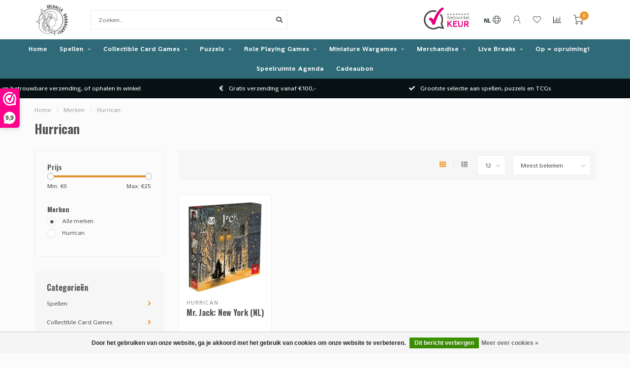

--- FILE ---
content_type: text/html;charset=utf-8
request_url: https://www.valhallaboardgames.nl/nl/brands/hurrican/
body_size: 25311
content:
<!DOCTYPE html>
<html lang="nl">
  <head>
    
    <!--
        
        Theme Nova | v1.5.3.06122201_1_0
        Theme designed and created by Dyvelopment - We are true e-commerce heroes!
        
        For custom Lightspeed eCom work like custom design or development,
        please contact us at www.dyvelopment.com

          _____                  _                                  _   
         |  __ \                | |                                | |  
         | |  | |_   ___   _____| | ___  _ __  _ __ ___   ___ _ __ | |_ 
         | |  | | | | \ \ / / _ \ |/ _ \| '_ \| '_ ` _ \ / _ \ '_ \| __|
         | |__| | |_| |\ V /  __/ | (_) | |_) | | | | | |  __/ | | | |_ 
         |_____/ \__, | \_/ \___|_|\___/| .__/|_| |_| |_|\___|_| |_|\__|
                  __/ |                 | |                             
                 |___/                  |_|                             
    -->
    
    <meta charset="utf-8"/>
<!-- [START] 'blocks/head.rain' -->
<!--

  (c) 2008-2026 Lightspeed Netherlands B.V.
  http://www.lightspeedhq.com
  Generated: 28-01-2026 @ 05:57:26

-->
<link rel="canonical" href="https://www.valhallaboardgames.nl/nl/brands/hurrican/"/>
<link rel="alternate" href="https://www.valhallaboardgames.nl/nl/index.rss" type="application/rss+xml" title="Nieuwe producten"/>
<link href="https://cdn.webshopapp.com/assets/cookielaw.css?2025-02-20" rel="stylesheet" type="text/css"/>
<meta name="robots" content="noodp,noydir"/>
<meta name="google-site-verification" content="9wP50SZaGds4c83c4eyJ4sa7aK9Kbhaptoa4Zdw7aB0."/>
<meta name="google-site-verification" content="Rd57H1kAsVEmRvFoUw4MVRc02VhrNRiaZ072IWE9dJQ"/>
<meta property="og:url" content="https://www.valhallaboardgames.nl/nl/brands/hurrican/?source=facebook"/>
<meta property="og:site_name" content="Valhalla Boardgames"/>
<meta property="og:title" content="Hurrican"/>
<meta property="og:description" content="Valhalla Boardgames verkoopt alleen de beste bordspellen/tabletop games, puzzels en verzamelkaartspellen (TCG) zoals Magic the Gathering en Pokémon"/>
<script>
window.dataLayer = window.dataLayer || [];
function gtag(){dataLayer.push(arguments);}
        
const getCookieValue = (name) => (
    document.cookie.match('(^|;)\\s*' + name + '\\s*=\\s*([^;]+)')?.pop() || ''
);

const cookieLawAds = parseInt(getCookieValue('COOKIELAW_ADS')) ? 'granted' : 'denied';
const cookieLawStats = parseInt(getCookieValue('COOKIELAW_STATS')) ? 'granted' : 'denied';

gtag('consent', 'default', {
                'ad_storage': cookieLawAds,
                'ad_user_data': cookieLawAds,
                'ad_personalization': cookieLawAds,
                'analytics_storage': cookieLawStats,
        });

(function(w,d,s,l,i){w[l]=w[l]||[];w[l].push({'gtm.start':
new Date().getTime(),event:'gtm.js'});var f=d.getElementsByTagName(s)[0],
j=d.createElement(s),dl=l!='dataLayer'?'&l='+l:'';j.async=true;j.src=
'https://www.googletagmanager.com/gtm.js?id='+i+dl;f.parentNode.insertBefore(j,f);
})(window,document,'script','dataLayer','GTM-KXHW6PT5');
</script>
<script src="https://apps.elfsight.com/p/platform.js"></script>
<!--[if lt IE 9]>
<script src="https://cdn.webshopapp.com/assets/html5shiv.js?2025-02-20"></script>
<![endif]-->
<!-- [END] 'blocks/head.rain' -->
    
        	  	              	    	    	    	    	    	         
        <title>Hurrican - Valhalla Boardgames</title>
    
    <meta name="description" content="Valhalla Boardgames verkoopt alleen de beste bordspellen/tabletop games, puzzels en verzamelkaartspellen (TCG) zoals Magic the Gathering en Pokémon" />
    <meta name="keywords" content="Hurrican, Pokémon, TCG, Magic the Gathering, MtG,  Boardgames, Tabletop, Games, Bordspel, Bordspellen, Webshop, Boosterbox, Sleeves, Booster, kopen, puzzel, Veghel" />
    
        
    <meta http-equiv="X-UA-Compatible" content="IE=edge">
    <meta name="viewport" content="width=device-width, initial-scale=1.0, maximum-scale=1.0, user-scalable=0">
    <meta name="apple-mobile-web-app-capable" content="yes">
    <meta name="apple-mobile-web-app-status-bar-style" content="black">
    
        	        
		<link rel="preconnect" href="https://cdn.webshopapp.com/">
		<link rel="preconnect" href="https://assets.webshopapp.com">	
    		<link rel="preconnect" href="https://fonts.googleapis.com">
		<link rel="preconnect" href="https://fonts.gstatic.com" crossorigin>
		<link rel="dns-prefetch" href="https://fonts.googleapis.com">
		<link rel="dns-prefetch" href="https://fonts.gstatic.com" crossorigin>
    		<link rel="dns-prefetch" href="https://cdn.webshopapp.com/">
		<link rel="dns-prefetch" href="https://assets.webshopapp.com">	

    <link rel="shortcut icon" href="https://cdn.webshopapp.com/shops/352022/themes/153089/v/2013947/assets/favicon.ico?20230903171404" type="image/x-icon" />
    <script src="https://cdn.webshopapp.com/shops/352022/themes/153089/assets/jquery-1-12-4-min.js?2025112419413620210101142711"></script>
    
    <script>!navigator.userAgent.match('MSIE 10.0;') || document.write('<script src="https://cdn.webshopapp.com/shops/352022/themes/153089/assets/proto-polyfill.js?2025112419413620210101142711">\x3C/script>')</script>
    <script>if(navigator.userAgent.indexOf("MSIE ") > -1 || navigator.userAgent.indexOf("Trident/") > -1) { document.write('<script src="https://cdn.webshopapp.com/shops/352022/themes/153089/assets/intersection-observer-polyfill.js?2025112419413620210101142711">\x3C/script>') }</script>
    
        <link href="//fonts.googleapis.com/css?family=Shanti:400,300,600,700|Oswald:300,400,600,700&amp;display=swap" rel="preload" as="style">
    <link href="//fonts.googleapis.com/css?family=Shanti:400,300,600,700|Oswald:300,400,600,700&amp;display=swap" rel="stylesheet">
        
    <link rel="preload" href="https://cdn.webshopapp.com/shops/352022/themes/153089/assets/fontawesome-5-min.css?2025112419413620210101142711" as="style">
    <link rel="stylesheet" href="https://cdn.webshopapp.com/shops/352022/themes/153089/assets/fontawesome-5-min.css?2025112419413620210101142711">
    
    <link rel="preload" href="https://cdn.webshopapp.com/shops/352022/themes/153089/assets/bootstrap-min.css?2025112419413620210101142711" as="style">
    <link rel="stylesheet" href="https://cdn.webshopapp.com/shops/352022/themes/153089/assets/bootstrap-min.css?2025112419413620210101142711">
    
    <link rel="preload" as="script" href="https://cdn.webshopapp.com/assets/gui.js?2025-02-20">
    <script src="https://cdn.webshopapp.com/assets/gui.js?2025-02-20"></script>
    
    <link rel="preload" as="script" href="https://cdn.webshopapp.com/assets/gui-responsive-2-0.js?2025-02-20">
    <script src="https://cdn.webshopapp.com/assets/gui-responsive-2-0.js?2025-02-20"></script>
    
        
    <link rel="preload" href="https://cdn.webshopapp.com/shops/352022/themes/153089/assets/style.css?2025112419413620210101142711" as="style">
    <link rel="stylesheet" href="https://cdn.webshopapp.com/shops/352022/themes/153089/assets/style.css?2025112419413620210101142711" />
    
    <!-- User defined styles -->
    <link rel="preload" href="https://cdn.webshopapp.com/shops/352022/themes/153089/assets/settings.css?2025112419413620210101142711" as="style">
    <link rel="preload" href="https://cdn.webshopapp.com/shops/352022/themes/153089/assets/custom.css?2025112419413620210101142711" as="style">
    <link rel="stylesheet" href="https://cdn.webshopapp.com/shops/352022/themes/153089/assets/settings.css?2025112419413620210101142711" />
    <link rel="stylesheet" href="https://cdn.webshopapp.com/shops/352022/themes/153089/assets/custom.css?2025112419413620210101142711" />
    
    <script>
   var productStorage = {};
   var theme = {};

  </script>    
    <link type="preload" src="https://cdn.webshopapp.com/shops/352022/themes/153089/assets/countdown-min.js?2025112419413620210101142711" as="script">
    <link type="preload" src="https://cdn.webshopapp.com/shops/352022/themes/153089/assets/swiper-4-min.js?2025112419413620210101142711" as="script">
    <link type="preload" src="https://cdn.webshopapp.com/shops/352022/themes/153089/assets/swiper-453.js?2025112419413620210101142711" as="script">
    <link type="preload" src="https://cdn.webshopapp.com/shops/352022/themes/153089/assets/global.js?2025112419413620210101142711" as="script">
    
            
      </head>
  <body class="layout-custom">
    <div class="body-content"><div class="overlay"><i class="fa fa-times"></i></div><header><div id="header-holder"><div class="container"><div id="header-content"><div class="header-left"><div class="categories-button small scroll scroll-nav hidden-sm hidden-xs hidden-xxs"><div class="nav-icon"><div class="bar1"></div><div class="bar3"></div><span>Menu</span></div></div><div id="mobilenav" class="categories-button small mobile visible-sm visible-xs visible-xxs"><div class="nav-icon"><div class="bar1"></div><div class="bar3"></div></div><span>Menu</span></div><span id="mobilesearch" class="visible-xxs visible-xs visible-sm"><a href="https://www.valhallaboardgames.nl/nl/"><i class="fa fa-search" aria-hidden="true"></i></a></span><a href="https://www.valhallaboardgames.nl/nl/" class="logo hidden-sm hidden-xs hidden-xxs"><img class="logo" src="https://cdn.webshopapp.com/shops/352022/themes/153089/v/1998058/assets/logo.png?20230820164505" alt="Valhalla Boardgames"></a></div><div class="header-center"><div class="search hidden-sm hidden-xs hidden-xxs"><form action="https://www.valhallaboardgames.nl/nl/search/" class="searchform" method="get"><div class="search-holder"><input type="text" class="searchbox white" name="q" placeholder="Zoeken.." autocomplete="off"><i class="fa fa-search" aria-hidden="true"></i><i class="fa fa-times clearsearch" aria-hidden="true"></i></div></form><div class="searchcontent hidden-xs hidden-xxs"><div class="searchresults"></div><div class="more"><a href="#" class="search-viewall">Bekijk alle resultaten <span>(0)</span></a></div><div class="noresults">Geen producten gevonden</div></div></div><a href="https://www.valhallaboardgames.nl/nl/"><img class="logo hidden-lg hidden-md" src="https://cdn.webshopapp.com/shops/352022/themes/153089/v/1998058/assets/logo.png?20230820164505" alt="Valhalla Boardgames"></a></div><div class="header-hallmark hidden-xs hidden-xxs hidden-sm"><a href="https://www.webwinkelkeur.nl/webshop/Valhalla-Boardgames_1213273" target="_blank"><img src="https://cdn.webshopapp.com/shops/352022/themes/153089/assets/webwinkelkeur-color.png?2025112419413620210101142711" alt="" class="webwinkelkeur-color"></a></div><div class="header-right text-right"><div class="user-actions hidden-sm hidden-xs hidden-xxs"><a href="#" class="header-link" data-fancy="fancy-locale-holder" data-fancy-type="flyout" data-tooltip title="Taal & Valuta" data-placement="bottom"><span class="current-lang">NL</span><i class="nova-icon nova-icon-globe"></i></a><a href="https://www.valhallaboardgames.nl/nl/account/" class="account header-link" data-fancy="fancy-account-holder" data-tooltip title="Mijn account" data-placement="bottom"><!-- <img src="https://cdn.webshopapp.com/shops/352022/themes/153089/assets/icon-user.svg?2025112419413620210101142711" alt="My account" class="icon"> --><i class="nova-icon nova-icon-user"></i></a><a href="https://www.valhallaboardgames.nl/nl/account/wishlist/" class="header-link" data-tooltip title="Verlanglijst" data-placement="bottom" data-fancy="fancy-account-holder"><i class="nova-icon nova-icon-heart"></i></a><a href="" class="header-link compare" data-fancy="fancy-compare-holder" data-fancy-type="flyout" data-tooltip title="Vergelijk" data-placement="bottom"><i class="nova-icon nova-icon-chart"></i></a><div class="fancy-box flyout fancy-compare-holder"><div class="fancy-compare"><div class="row"><div class="col-md-12"><h4>Vergelijk producten</h4></div><div class="col-md-12"><p>U heeft nog geen producten toegevoegd.</p></div></div></div></div><div class="fancy-box flyout fancy-locale-holder"><div class="fancy-locale"><div class=""><label for="">Kies uw taal</label><div class="flex-container middle"><div class="flex-col"><span class="flags nl"></span></div><div class="flex-col flex-grow-1"><select id="" class="fancy-select" onchange="document.location=this.options[this.selectedIndex].getAttribute('data-url')"><option lang="nl" title="Nederlands" data-url="https://www.valhallaboardgames.nl/nl/go/brand/4741260" selected="selected">Nederlands</option><option lang="de" title="Deutsch" data-url="https://www.valhallaboardgames.nl/de/go/brand/4741260">Deutsch</option><option lang="en" title="English" data-url="https://www.valhallaboardgames.nl/en/go/brand/4741260">English</option></select></div></div></div><div class="margin-top-half"><label for="">Kies uw valuta</label><div class="flex-container middle"><div class="flex-col"><span><strong>€</strong></span></div><div class="flex-col flex-grow-1"><select id="" class="fancy-select" onchange="document.location=this.options[this.selectedIndex].getAttribute('data-url')"><option data-url="https://www.valhallaboardgames.nl/nl/session/currency/eur/" selected="selected">EUR</option></select></div></div></div></div></div></div><a href="https://www.valhallaboardgames.nl/nl/cart/" class="cart header-link" data-fancy="fancy-cart-holder"><div class="cart-icon"><i class="nova-icon nova-icon-shopping-cart"></i><span id="qty" class="highlight-bg cart-total-qty shopping-cart">0</span></div></a></div></div></div></div><div class="cf"></div><div class="subnav-dimmed"></div><div class="  compact hidden-xxs hidden-xs hidden-sm" id="navbar"><div class="container boxed-subnav"><div class="row"><div class="col-md-12"><nav><ul class="megamenu compact"><li class="hidden-sm hidden-xs hidden-xxs"><a href="https://www.valhallaboardgames.nl/nl/">Home</a></li><li><a href="https://www.valhallaboardgames.nl/nl/spellen/" class="dropdown">Spellen</a><ul class="sub1 megamenu"><li><div class="container"><div class="row"><div class="col-md-12 maxheight"><div class="row"><div class="col-md-3 sub-holder"><h4><a href="https://www.valhallaboardgames.nl/nl/spellen/bordspellen/">BORDSPELLEN</a></h4><ul class="sub2"><li><a href="https://www.valhallaboardgames.nl/nl/spellen/bordspellen/alle-bordspellen/">Alle bordspellen</a></li><li><a href="https://www.valhallaboardgames.nl/nl/spellen/bordspellen/best-verkocht/">Best verkocht</a></li><li><a href="https://www.valhallaboardgames.nl/nl/spellen/bordspellen/familie-spellen/">Familie spellen</a></li><li><a href="https://www.valhallaboardgames.nl/nl/spellen/bordspellen/expert-spellen/">Expert spellen</a></li><li><a href="https://www.valhallaboardgames.nl/nl/spellen/bordspellen/cooeperatief/">Coöperatief</a></li><li><a href="https://www.valhallaboardgames.nl/nl/spellen/bordspellen/bordspellen-series/">Bordspellen series</a></li></ul></div><div class="col-md-3 sub-holder"><h4><a href="https://www.valhallaboardgames.nl/nl/spellen/kaartspellen-12072379/">KAARTSPELLEN</a></h4><ul class="sub2"><li><a href="https://www.valhallaboardgames.nl/nl/spellen/kaartspellen/alle-kaartspellen/">Alle kaartspellen</a></li><li><a href="https://www.valhallaboardgames.nl/nl/spellen/kaartspellen/best-verkocht/">Best verkocht</a></li><li><a href="https://www.valhallaboardgames.nl/nl/spellen/kaartspellen/familie-spellen/">Familie spellen</a></li><li><a href="https://www.valhallaboardgames.nl/nl/spellen/kaartspellen/expert-spellen/">Expert spellen</a></li><li><a href="https://www.valhallaboardgames.nl/nl/spellen/kaartspellen/kaartspellen-series/">Kaartspellen series</a></li></ul></div><div class="col-md-3 sub-holder"><h4><a href="https://www.valhallaboardgames.nl/nl/spellen/dobbelspellen-12072382/">DOBBELSPELLEN</a></h4><ul class="sub2"><li><a href="https://www.valhallaboardgames.nl/nl/spellen/dobbelspellen/alle-dobbelspellen/">Alle dobbelspellen</a></li><li><a href="https://www.valhallaboardgames.nl/nl/spellen/dobbelspellen/qwixx/">Qwixx</a></li><li><a href="https://www.valhallaboardgames.nl/nl/spellen/dobbelspellen/keer-op-keer/">Keer op Keer</a></li><li><a href="https://www.valhallaboardgames.nl/nl/spellen/dobbelspellen/machi-koro/">Machi Koro</a></li><li><a href="https://www.valhallaboardgames.nl/nl/spellen/dobbelspellen/clever/">Clever</a></li></ul></div><div class="col-md-3 sub-holder"><h4><a href="https://www.valhallaboardgames.nl/nl/spellen/kinderspellen/">KINDERSPELLEN</a></h4><ul class="sub2"><li><a href="https://www.valhallaboardgames.nl/nl/spellen/kinderspellen/alle-kinderspellen/">Alle kinderspellen</a></li><li><a href="https://www.valhallaboardgames.nl/nl/spellen/kinderspellen/educatieve-spellen/">Educatieve spellen</a><ul class="sub3"><li><a href="https://www.valhallaboardgames.nl/nl/spellen/kinderspellen/educatieve-spellen/tiptoi/">Tiptoi</a></li></ul></li><li><a href="https://www.valhallaboardgames.nl/nl/spellen/kinderspellen/vanaf-6-jaar/">Vanaf 6 jaar</a></li><li><a href="https://www.valhallaboardgames.nl/nl/spellen/kinderspellen/vanaf-8-jaar/">Vanaf 8 jaar</a></li><li><a href="https://www.valhallaboardgames.nl/nl/spellen/kinderspellen/vanaf-10-jaar/">Vanaf 10 jaar</a></li></ul></div><div class="cf"></div><div class="col-md-3 sub-holder"><h4><a href="https://www.valhallaboardgames.nl/nl/spellen/escape-room-spellen/">ESCAPE ROOM SPELLEN</a></h4><ul class="sub2"><li><a href="https://www.valhallaboardgames.nl/nl/spellen/escape-room-spellen/alle-escape-room-spellen/">Alle Escape Room spellen</a></li><li><a href="https://www.valhallaboardgames.nl/nl/spellen/escape-room-spellen/exit/">EXIT</a></li><li><a href="https://www.valhallaboardgames.nl/nl/spellen/escape-room-spellen/unlock/">Unlock!</a></li><li><a href="https://www.valhallaboardgames.nl/nl/spellen/escape-room-spellen/pocket-escape-room/">Pocket Escape Room</a></li></ul></div><div class="col-md-3 sub-holder"><h4><a href="https://www.valhallaboardgames.nl/nl/spellen/party-spellen-12072385/">PARTY SPELLEN</a></h4><ul class="sub2"><li><a href="https://www.valhallaboardgames.nl/nl/spellen/party-spellen/alle-party-spellen/">Alle party spellen</a></li><li><a href="https://www.valhallaboardgames.nl/nl/spellen/party-spellen-12072385/hitster/">Hitster</a></li><li><a href="https://www.valhallaboardgames.nl/nl/spellen/party-spellen/weerwolven/">Weerwolven</a></li><li><a href="https://www.valhallaboardgames.nl/nl/spellen/party-spellen/black-stories/">Black Stories</a></li><li><a href="https://www.valhallaboardgames.nl/nl/spellen/party-spellen/exploding-kittens/">Exploding Kittens</a></li><li><a href="https://www.valhallaboardgames.nl/nl/spellen/party-spellen-12072385/cards-against-humanity/">Cards Against Humanity</a></li></ul></div><div class="col-md-3 sub-holder"><h4><a href="https://www.valhallaboardgames.nl/nl/spellen/smart-games/">SMART GAMES</a></h4><ul class="sub2"><li><a href="https://www.valhallaboardgames.nl/nl/spellen/smart-games/alle-smart-games/">Alle Smart Games</a></li><li><a href="https://www.valhallaboardgames.nl/nl/spellen/smart-games/iq-spellen/">IQ Spellen</a></li><li><a href="https://www.valhallaboardgames.nl/nl/spellen/smart-games/concentratie/">Concentratie</a></li><li><a href="https://www.valhallaboardgames.nl/nl/spellen/smart-games/cooperatief-denken/">Cooperatief Denken</a></li><li><a href="https://www.valhallaboardgames.nl/nl/spellen/smart-games/flexibel-denken/">Flexibel Denken</a></li><li><a href="https://www.valhallaboardgames.nl/nl/spellen/smart-games/geheugen/">Geheugen</a></li><li><a href="https://www.valhallaboardgames.nl/nl/spellen/smart-games/logica/">Logica</a></li><li><a href="https://www.valhallaboardgames.nl/nl/spellen/smart-games/planning/">Planning</a></li><li><a href="https://www.valhallaboardgames.nl/nl/spellen/smart-games/probleemoplossend-denken/">Probleemoplossend Denken</a></li><li><a href="https://www.valhallaboardgames.nl/nl/spellen/smart-games/ruimtelijk-inzicht/">Ruimtelijk Inzicht</a></li><li><a href="https://www.valhallaboardgames.nl/nl/spellen/smart-games/snelheid/">Snelheid</a></li><li><a href="https://www.valhallaboardgames.nl/nl/spellen/smart-games/taal/">Taal</a></li><li><a href="https://www.valhallaboardgames.nl/nl/spellen/smart-games/visuele-waarneming/">Visuele Waarneming</a></li></ul></div><div class="col-md-3 sub-holder"><h4><a href="https://www.valhallaboardgames.nl/nl/spellen/aantal-spelers-12072436/">AANTAL SPELERS</a></h4><ul class="sub2"><li><a href="https://www.valhallaboardgames.nl/nl/spellen/aantal-spelers/solo-spellen/">Solo spellen</a></li><li><a href="https://www.valhallaboardgames.nl/nl/spellen/aantal-spelers/alleen-voor-2-spelers/">Alleen voor 2 spelers</a></li><li><a href="https://www.valhallaboardgames.nl/nl/spellen/aantal-spelers/2-spelers/">2+ spelers</a></li><li><a href="https://www.valhallaboardgames.nl/nl/spellen/aantal-spelers/3-4-spelers/">3 -4 spelers</a></li><li><a href="https://www.valhallaboardgames.nl/nl/spellen/aantal-spelers/4-spelers/">4+ spelers</a></li></ul></div><div class="cf"></div><div class="col-md-3 sub-holder"><h4><a href="https://www.valhallaboardgames.nl/nl/spellen/accessoires/">ACCESSOIRES</a></h4><ul class="sub2"><li><a href="https://www.valhallaboardgames.nl/nl/spellen/accessoires/alle-accesoires/">Alle accesoires</a></li><li><a href="https://www.valhallaboardgames.nl/nl/spellen/accessoires/sleeves/">Sleeves</a></li><li><a href="https://www.valhallaboardgames.nl/nl/spellen/accessoires/playmats/">Playmats</a></li><li><a href="https://www.valhallaboardgames.nl/nl/spellen/accessoires/dobbelstenen/">Dobbelstenen</a></li><li><a href="https://www.valhallaboardgames.nl/nl/spellen/accessoires/miniatures/">Miniatures</a></li><li><a href="https://www.valhallaboardgames.nl/nl/spellen/accessoires/inserts/">Inserts</a></li></ul></div><div class="col-md-3 sub-holder"><h4><a href="https://www.valhallaboardgames.nl/nl/spellen/preorders-12072386/">PREORDERS</a></h4></div></div></div></div></div></li></ul></li><li><a href="https://www.valhallaboardgames.nl/nl/collectible-card-games/" class="dropdown">Collectible Card Games</a><ul class="sub1 megamenu"><li><div class="container"><div class="row"><div class="col-md-12 maxheight"><div class="row"><div class="col-md-3 sub-holder"><h4><a href="https://www.valhallaboardgames.nl/nl/collectible-card-games/magic-the-gathering/">MAGIC THE GATHERING</a></h4><ul class="sub2"><li><a href="https://www.valhallaboardgames.nl/nl/collectible-card-games/magic-the-gathering/magic-booster-boxen/">Magic Booster Boxen</a></li><li><a href="https://www.valhallaboardgames.nl/nl/collectible-card-games/magic-the-gathering/magic-boosters/">Magic Boosters</a></li><li><a href="https://www.valhallaboardgames.nl/nl/collectible-card-games/magic-the-gathering/magic-bundles/">Magic Bundles</a></li><li><a href="https://www.valhallaboardgames.nl/nl/collectible-card-games/magic-the-gathering/magic-decks/">Magic Decks</a></li></ul></div><div class="col-md-3 sub-holder"><h4><a href="https://www.valhallaboardgames.nl/nl/collectible-card-games/pokemon/">POKÉMON</a></h4><ul class="sub2"><li><a href="https://www.valhallaboardgames.nl/nl/collectible-card-games/pokemon/pokemon-tins/">Pokémon Tins</a></li><li><a href="https://www.valhallaboardgames.nl/nl/collectible-card-games/pokemon/pokemon-blisters/">Pokémon Blisters</a></li><li><a href="https://www.valhallaboardgames.nl/nl/collectible-card-games/pokemon/pokemon-boosters/">Pokémon Boosters</a></li><li><a href="https://www.valhallaboardgames.nl/nl/collectible-card-games/pokemon/pokemon-booster-boxen/">Pokémon Booster Boxen</a></li><li><a href="https://www.valhallaboardgames.nl/nl/collectible-card-games/pokemon/pokemon-speciale-boxen/">Pokémon Speciale Boxen</a></li><li><a href="https://www.valhallaboardgames.nl/nl/collectible-card-games/pokemon/pokemon-elite-trainer-boxen/">Pokémon Elite Trainer Boxen</a></li><li><a href="https://www.valhallaboardgames.nl/nl/collectible-card-games/pokemon/pokemon-battle-decks/">Pokémon Battle Decks</a></li></ul></div><div class="col-md-3 sub-holder"><h4><a href="https://www.valhallaboardgames.nl/nl/collectible-card-games/disney-lorcana/">DISNEY LORCANA</a></h4><ul class="sub2"><li><a href="https://www.valhallaboardgames.nl/nl/collectible-card-games/disney-lorcana/lorcana-boosters/">Lorcana Boosters</a></li><li><a href="https://www.valhallaboardgames.nl/nl/collectible-card-games/disney-lorcana/lorcana-booster-boxen/">Lorcana Booster Boxen</a></li><li><a href="https://www.valhallaboardgames.nl/nl/collectible-card-games/disney-lorcana/lorcana-starter-decks-quests/">Lorcana Starter Decks &amp; Quests</a></li><li><a href="https://www.valhallaboardgames.nl/nl/collectible-card-games/disney-lorcana/lorcana-troves-gift-sets/">Lorcana Troves &amp; Gift Sets</a></li></ul></div><div class="col-md-3 sub-holder"><h4><a href="https://www.valhallaboardgames.nl/nl/collectible-card-games/one-piece/">ONE PIECE</a></h4><ul class="sub2"><li><a href="https://www.valhallaboardgames.nl/nl/collectible-card-games/one-piece/one-piece-decks/">One Piece Decks</a></li><li><a href="https://www.valhallaboardgames.nl/nl/collectible-card-games/one-piece/one-piece-boosters/">One Piece Boosters</a></li><li><a href="https://www.valhallaboardgames.nl/nl/collectible-card-games/one-piece/one-piece-booster-boxen/">One Piece Booster Boxen</a></li><li><a href="https://www.valhallaboardgames.nl/nl/collectible-card-games/one-piece/one-piece-special-collections/">One Piece Special Collections</a></li></ul></div><div class="cf"></div><div class="col-md-3 sub-holder"><h4><a href="https://www.valhallaboardgames.nl/nl/collectible-card-games/star-wars-unlimited/">STAR WARS UNLIMITED</a></h4><ul class="sub2"><li><a href="https://www.valhallaboardgames.nl/nl/collectible-card-games/star-wars-unlimited/star-wars-unlimited-boosters/">Star Wars Unlimited Boosters</a></li><li><a href="https://www.valhallaboardgames.nl/nl/collectible-card-games/star-wars-unlimited/star-wars-unlimited-booster-boxen/">Star Wars Unlimited Booster Boxen</a></li><li><a href="https://www.valhallaboardgames.nl/nl/collectible-card-games/star-wars-unlimited/star-wars-unlimited-starter-decks/">Star Wars Unlimited Starter Decks</a></li><li><a href="https://www.valhallaboardgames.nl/nl/collectible-card-games/star-wars-unlimited/star-wars-unlimited-speciale-boxen/">Star Wars Unlimited Speciale Boxen</a></li></ul></div><div class="col-md-3 sub-holder"><h4><a href="https://www.valhallaboardgames.nl/nl/collectible-card-games/yu-gi-oh/">YU-GI-OH!</a></h4><ul class="sub2"><li><a href="https://www.valhallaboardgames.nl/nl/collectible-card-games/yu-gi-oh/yu-gi-oh-boosters/">Yu-Gi-Oh! Boosters</a></li><li><a href="https://www.valhallaboardgames.nl/nl/collectible-card-games/yu-gi-oh/yu-gi-oh-booster-boxen/">Yu-Gi-Oh! Booster Boxen</a></li><li><a href="https://www.valhallaboardgames.nl/nl/collectible-card-games/yu-gi-oh/yu-gi-oh-decks/">Yu-Gi-Oh! Decks</a></li><li><a href="https://www.valhallaboardgames.nl/nl/collectible-card-games/yu-gi-oh/yu-gi-oh-special-collections/">Yu-Gi-Oh! Special Collections</a></li></ul></div><div class="col-md-3 sub-holder"><h4><a href="https://www.valhallaboardgames.nl/nl/collectible-card-games/accessoires/">ACCESSOIRES</a></h4><ul class="sub2"><li><a href="https://www.valhallaboardgames.nl/nl/collectible-card-games/accessoires/sleeves/">Sleeves</a></li><li><a href="https://www.valhallaboardgames.nl/nl/collectible-card-games/accessoires/deckboxen/">Deckboxen</a></li><li><a href="https://www.valhallaboardgames.nl/nl/collectible-card-games/accessoires/playmats/">Playmats</a></li><li><a href="https://www.valhallaboardgames.nl/nl/collectible-card-games/accessoires/dobbelstenen/">Dobbelstenen</a></li><li><a href="https://www.valhallaboardgames.nl/nl/collectible-card-games/accessoires/opbergmappen/">Opbergmappen</a></li><li><a href="https://www.valhallaboardgames.nl/nl/collectible-card-games/accessoires/acrylics/">Acrylics</a></li></ul></div><div class="col-md-3 sub-holder"><h4><a href="https://www.valhallaboardgames.nl/nl/collectible-card-games/preorders/">PREORDERS</a></h4><ul class="sub2"><li><a href="https://www.valhallaboardgames.nl/nl/collectible-card-games/preorders/magic-preorders/">Magic Preorders</a></li><li><a href="https://www.valhallaboardgames.nl/nl/collectible-card-games/preorders/pokemon-preorders/">Pokémon Preorders</a></li><li><a href="https://www.valhallaboardgames.nl/nl/collectible-card-games/preorders/lorcana-preorders/">Lorcana Preorders</a></li><li><a href="https://www.valhallaboardgames.nl/nl/collectible-card-games/preorders/one-piece-preorders/">One Piece Preorders</a></li><li><a href="https://www.valhallaboardgames.nl/nl/collectible-card-games/preorders/accessoires-preorders/">Accessoires Preorders</a></li></ul></div><div class="cf"></div><div class="col-md-3 sub-holder"><h4><a href="https://www.valhallaboardgames.nl/nl/collectible-card-games/overige/">OVERIGE</a></h4></div></div></div></div></div></li></ul></li><li><a href="https://www.valhallaboardgames.nl/nl/puzzels/" class="dropdown">Puzzels</a><ul class="sub1 megamenu"><li><div class="container"><div class="row"><div class="col-md-12 maxheight"><div class="row"><div class="col-md-3 sub-holder"><h4><a href="https://www.valhallaboardgames.nl/nl/puzzels/alle-puzzels/">ALLE PUZZELS</a></h4><ul class="sub2"><li><a href="https://www.valhallaboardgames.nl/nl/puzzels/alle-puzzels/alle-puzzels/">Alle Puzzels</a></li><li><a href="https://www.valhallaboardgames.nl/nl/puzzels/alle-puzzels/kinderpuzzels/">Kinderpuzzels</a></li><li><a href="https://www.valhallaboardgames.nl/nl/puzzels/alle-puzzels/jan-van-haasteren/">Jan van Haasteren</a></li><li><a href="https://www.valhallaboardgames.nl/nl/puzzels/alle-puzzels/ravensburger/">Ravensburger</a></li><li><a href="https://www.valhallaboardgames.nl/nl/puzzels/alle-puzzels/dc-marvel/">DC/Marvel</a></li><li><a href="https://www.valhallaboardgames.nl/nl/puzzels/alle-puzzels/disney/">Disney</a></li><li><a href="https://www.valhallaboardgames.nl/nl/puzzels/alle-puzzels/blizzard/">Blizzard</a></li><li><a href="https://www.valhallaboardgames.nl/nl/puzzels/alle-puzzels/schmidt/">Schmidt</a></li><li><a href="https://www.valhallaboardgames.nl/nl/puzzels/alle-puzzels/dixit-puzzels/">Dixit Puzzels</a></li></ul></div><div class="col-md-3 sub-holder"><h4><a href="https://www.valhallaboardgames.nl/nl/puzzels/aantal-stukjes/">AANTAL STUKJES</a></h4><ul class="sub2"><li><a href="https://www.valhallaboardgames.nl/nl/puzzels/aantal-stukjes/500-stukjes/">500 stukjes</a></li><li><a href="https://www.valhallaboardgames.nl/nl/puzzels/aantal-stukjes/1000-stukjes/">1000 stukjes</a></li><li><a href="https://www.valhallaboardgames.nl/nl/puzzels/aantal-stukjes/1500-stukjes/">1500 stukjes</a></li><li><a href="https://www.valhallaboardgames.nl/nl/puzzels/aantal-stukjes/2000-stukjes/">2000 stukjes</a></li><li><a href="https://www.valhallaboardgames.nl/nl/puzzels/aantal-stukjes/3000-stukjes/">3000 stukjes</a></li><li><a href="https://www.valhallaboardgames.nl/nl/puzzels/aantal-stukjes/5000-stukjes/">5000 stukjes</a></li><li><a href="https://www.valhallaboardgames.nl/nl/puzzels/aantal-stukjes/7000-stukjes/">7000 stukjes</a></li></ul></div><div class="col-md-3 sub-holder"><h4><a href="https://www.valhallaboardgames.nl/nl/puzzels/breinbrekers/">BREINBREKERS</a></h4><ul class="sub2"><li><a href="https://www.valhallaboardgames.nl/nl/puzzels/breinbrekers/alle-breinbrekers/">Alle Breinbrekers</a></li><li><a href="https://www.valhallaboardgames.nl/nl/puzzels/breinbrekers/cluebox/">Cluebox</a></li><li><a href="https://www.valhallaboardgames.nl/nl/puzzels/breinbrekers/escapewelt-puzzels/">EscapeWelt Puzzels</a></li><li><a href="https://www.valhallaboardgames.nl/nl/puzzels/breinbrekers/rubiks-cubes/">Rubiks Cubes</a></li></ul></div></div></div></div></div></li></ul></li><li><a href="https://www.valhallaboardgames.nl/nl/role-playing-games/" class="dropdown">Role Playing Games</a><ul class="sub1 megamenu"><li><div class="container"><div class="row"><div class="col-md-12 maxheight"><div class="row"><div class="col-md-3 sub-holder"><h4><a href="https://www.valhallaboardgames.nl/nl/role-playing-games/dungeons-dragons/">DUNGEONS &amp; DRAGONS</a></h4><ul class="sub2"><li><a href="https://www.valhallaboardgames.nl/nl/role-playing-games/dungeons-dragons/core-books/">Core Books</a></li><li><a href="https://www.valhallaboardgames.nl/nl/role-playing-games/dungeons-dragons/adventure-books/">Adventure Books</a></li><li><a href="https://www.valhallaboardgames.nl/nl/role-playing-games/dungeons-dragons/source-books/">Source Books</a></li><li><a href="https://www.valhallaboardgames.nl/nl/role-playing-games/dungeons-dragons/d-d-accessoires/">D&amp;D Accessoires</a></li></ul></div><div class="col-md-3 sub-holder"><h4><a href="https://www.valhallaboardgames.nl/nl/role-playing-games/role-playing-games/">ROLE PLAYING GAMES</a></h4><ul class="sub2"><li><a href="https://www.valhallaboardgames.nl/nl/role-playing-games/role-playing-games/role-playing-bordspellen/">Role Playing Bordspellen</a></li><li><a href="https://www.valhallaboardgames.nl/nl/role-playing-games/role-playing-games/role-playing-adventures/">Role Playing Adventures</a></li></ul></div><div class="col-md-3 sub-holder"><h4><a href="https://www.valhallaboardgames.nl/nl/role-playing-games/accesoires/">ACCESOIRES</a></h4><ul class="sub2"><li><a href="https://www.valhallaboardgames.nl/nl/role-playing-games/accesoires/battlemaps/">Battlemaps</a></li><li><a href="https://www.valhallaboardgames.nl/nl/role-playing-games/accesoires/dobbelstenen/">Dobbelstenen</a></li><li><a href="https://www.valhallaboardgames.nl/nl/role-playing-games/accesoires/dobbelsteenbakjes/">Dobbelsteenbakjes</a></li><li><a href="https://www.valhallaboardgames.nl/nl/role-playing-games/accesoires/miniatures/">Miniatures</a></li><li><a href="https://www.valhallaboardgames.nl/nl/role-playing-games/accesoires/opberg/">Opberg</a></li><li><a href="https://www.valhallaboardgames.nl/nl/role-playing-games/accesoires/overige/">Overige</a></li></ul></div></div></div></div></div></li></ul></li><li><a href="https://www.valhallaboardgames.nl/nl/miniature-wargames/" class="dropdown">Miniature Wargames</a><ul class="sub1 megamenu"><li><div class="container"><div class="row"><div class="col-md-12 maxheight"><div class="row"><div class="col-md-3 sub-holder"><h4><a href="https://www.valhallaboardgames.nl/nl/miniature-wargames/warhammer-40000/">WARHAMMER 40,000</a></h4><ul class="sub2"><li><a href="https://www.valhallaboardgames.nl/nl/miniature-wargames/warhammer-40000/combat-patrol-battleforce/">Combat Patrol/Battleforce</a></li><li><a href="https://www.valhallaboardgames.nl/nl/miniature-wargames/warhammer-40000/kill-team/">Kill Team</a></li><li><a href="https://www.valhallaboardgames.nl/nl/miniature-wargames/warhammer-40000/scenery/">Scenery</a></li><li><a href="https://www.valhallaboardgames.nl/nl/miniature-wargames/warhammer-40000/adepta-sororitas/">Adepta Sororitas</a></li><li><a href="https://www.valhallaboardgames.nl/nl/miniature-wargames/warhammer-40000/adeptus-custodes/">Adeptus Custodes</a></li><li><a href="https://www.valhallaboardgames.nl/nl/miniature-wargames/warhammer-40000/adeptus-mechanicus/">Adeptus Mechanicus</a></li><li><a href="https://www.valhallaboardgames.nl/nl/miniature-wargames/warhammer-40000/aeldari/">Aeldari</a></li><li><a href="https://www.valhallaboardgames.nl/nl/miniature-wargames/warhammer-40000/astra-militarum/">Astra Militarum</a></li><li><a href="https://www.valhallaboardgames.nl/nl/miniature-wargames/warhammer-40000/black-templars/">Black Templars</a></li><li><a href="https://www.valhallaboardgames.nl/nl/miniature-wargames/warhammer-40000/blood-angels/">Blood Angels</a></li><li><a href="https://www.valhallaboardgames.nl/nl/miniature-wargames/warhammer-40000/chaos-daemons/">Chaos Daemons</a></li><li><a href="https://www.valhallaboardgames.nl/nl/miniature-wargames/warhammer-40000/chaos-knights/">Chaos Knights</a></li><li><a href="https://www.valhallaboardgames.nl/nl/miniature-wargames/warhammer-40000/chaos-space-marines/">Chaos Space Marines</a></li><li><a href="https://www.valhallaboardgames.nl/nl/miniature-wargames/warhammer-40000/dark-angels/">Dark Angels</a></li><li><a href="https://www.valhallaboardgames.nl/nl/miniature-wargames/warhammer-40000/death-guard/">Death Guard</a></li><li><a href="https://www.valhallaboardgames.nl/nl/miniature-wargames/warhammer-40000/death-watch/">Death Watch</a></li><li><a href="https://www.valhallaboardgames.nl/nl/miniature-wargames/warhammer-40000/drukhari/">Drukhari</a></li><li><a href="https://www.valhallaboardgames.nl/nl/miniature-wargames/warhammer-40000/emperors-children/">Emperor&#039;s Children</a></li><li><a href="https://www.valhallaboardgames.nl/nl/miniature-wargames/warhammer-40000/genestealer-cults/">Genestealer Cults</a></li><li><a href="https://www.valhallaboardgames.nl/nl/miniature-wargames/warhammer-40000/grey-knights/">Grey Knights</a></li><li><a href="https://www.valhallaboardgames.nl/nl/miniature-wargames/warhammer-40000/hedonites-of-slaanesh/">Hedonites of Slaanesh</a></li><li><a href="https://www.valhallaboardgames.nl/nl/miniature-wargames/warhammer-40000/imperial-agents/">Imperial Agents</a></li><li><a href="https://www.valhallaboardgames.nl/nl/miniature-wargames/warhammer-40000/imperial-knights/">Imperial Knights</a></li><li><a href="https://www.valhallaboardgames.nl/nl/miniature-wargames/warhammer-40000/iron-hands/">Iron Hands</a></li><li><a href="https://www.valhallaboardgames.nl/nl/miniature-wargames/warhammer-40000/leagues-of-votann/">Leagues of Votann</a></li><li><a href="https://www.valhallaboardgames.nl/nl/miniature-wargames/warhammer-40000/militarum-tempestus/">Militarum Tempestus</a></li><li><a href="https://www.valhallaboardgames.nl/nl/miniature-wargames/warhammer-40000/necrons/">Necrons</a></li><li><a href="https://www.valhallaboardgames.nl/nl/miniature-wargames/warhammer-40000/orks/">Orks</a></li><li><a href="https://www.valhallaboardgames.nl/nl/miniature-wargames/warhammer-40000/salamanders/">Salamanders</a></li><li><a href="https://www.valhallaboardgames.nl/nl/miniature-wargames/warhammer-40000/space-marines/">Space Marines</a></li><li><a href="https://www.valhallaboardgames.nl/nl/miniature-wargames/warhammer-40000/space-wolves/">Space Wolves</a></li><li><a href="https://www.valhallaboardgames.nl/nl/miniature-wargames/warhammer-40000/thousand-sons/">Thousand Sons</a></li><li><a href="https://www.valhallaboardgames.nl/nl/miniature-wargames/warhammer-40000/tyranids/">Tyranids</a></li><li><a href="https://www.valhallaboardgames.nl/nl/miniature-wargames/warhammer-40000/tau-empire/">T&#039;au Empire</a></li><li><a href="https://www.valhallaboardgames.nl/nl/miniature-wargames/warhammer-40000/world-eaters/">World Eaters</a></li></ul></div><div class="col-md-3 sub-holder"><h4><a href="https://www.valhallaboardgames.nl/nl/miniature-wargames/age-of-sigmar/">AGE OF SIGMAR</a></h4><ul class="sub2"><li><a href="https://www.valhallaboardgames.nl/nl/miniature-wargames/age-of-sigmar/vanguard-spearhead/">Vanguard/Spearhead</a></li><li><a href="https://www.valhallaboardgames.nl/nl/miniature-wargames/age-of-sigmar/scenery/">Scenery</a></li><li><a href="https://www.valhallaboardgames.nl/nl/miniature-wargames/age-of-sigmar/blades-of-khorne/">Blades of Khorne</a></li><li><a href="https://www.valhallaboardgames.nl/nl/miniature-wargames/age-of-sigmar/cities-of-sigmar/">Cities of Sigmar</a></li><li><a href="https://www.valhallaboardgames.nl/nl/miniature-wargames/age-of-sigmar/daemons-of-khorne/">Daemons of Khorne</a></li><li><a href="https://www.valhallaboardgames.nl/nl/miniature-wargames/age-of-sigmar/daughters-of-khaine/">Daughters of Khaine</a></li><li><a href="https://www.valhallaboardgames.nl/nl/miniature-wargames/age-of-sigmar/disciples-of-tzeentch/">Disciples of Tzeentch</a></li><li><a href="https://www.valhallaboardgames.nl/nl/miniature-wargames/age-of-sigmar/fyreslayers/">Fyreslayers</a></li><li><a href="https://www.valhallaboardgames.nl/nl/miniature-wargames/age-of-sigmar/gloomspite-gitz/">Gloomspite Gitz</a></li><li><a href="https://www.valhallaboardgames.nl/nl/miniature-wargames/age-of-sigmar/hedonites-of-slaanesh/">Hedonites of Slaanesh</a></li><li><a href="https://www.valhallaboardgames.nl/nl/miniature-wargames/age-of-sigmar/idoneth-deepkin/">Idoneth Deepkin</a></li><li><a href="https://www.valhallaboardgames.nl/nl/miniature-wargames/age-of-sigmar/kharadron-overlords/">Kharadron Overlords</a></li><li><a href="https://www.valhallaboardgames.nl/nl/miniature-wargames/age-of-sigmar/lumineth-realm-lords/">Lumineth Realm-Lords</a></li><li><a href="https://www.valhallaboardgames.nl/nl/miniature-wargames/age-of-sigmar/maggotkin-of-nurgle/">Maggotkin of Nurgle</a></li><li><a href="https://www.valhallaboardgames.nl/nl/miniature-wargames/age-of-sigmar/nighthaunt/">Nighthaunt</a></li><li><a href="https://www.valhallaboardgames.nl/nl/miniature-wargames/age-of-sigmar/orruk-warclans/">Orruk Warclans</a></li><li><a href="https://www.valhallaboardgames.nl/nl/miniature-wargames/age-of-sigmar/ossiarch-bonereapers/">Ossiarch Bonereapers</a></li><li><a href="https://www.valhallaboardgames.nl/nl/miniature-wargames/age-of-sigmar/seraphon/">Seraphon</a></li><li><a href="https://www.valhallaboardgames.nl/nl/miniature-wargames/age-of-sigmar/shattered-dominion/">Shattered Dominion</a></li><li><a href="https://www.valhallaboardgames.nl/nl/miniature-wargames/age-of-sigmar/skaven/">Skaven</a></li><li><a href="https://www.valhallaboardgames.nl/nl/miniature-wargames/age-of-sigmar/slaves-to-darkness/">Slaves to Darkness</a></li><li><a href="https://www.valhallaboardgames.nl/nl/miniature-wargames/age-of-sigmar/sons-of-behemat/">Sons of Behemat</a></li><li><a href="https://www.valhallaboardgames.nl/nl/miniature-wargames/age-of-sigmar/soulblight-gravelords/">Soulblight Gravelords</a></li><li><a href="https://www.valhallaboardgames.nl/nl/miniature-wargames/age-of-sigmar/stormcast-eternals/">Stormcast Eternals</a></li><li><a href="https://www.valhallaboardgames.nl/nl/miniature-wargames/age-of-sigmar/sylvaneth/">Sylvaneth</a></li><li><a href="https://www.valhallaboardgames.nl/nl/miniature-wargames/age-of-sigmar/white-dwarf/">White Dwarf</a></li></ul></div><div class="col-md-3 sub-holder"><h4><a href="https://www.valhallaboardgames.nl/nl/miniature-wargames/warhammer-the-old-world/">WARHAMMER THE OLD WORLD</a></h4><ul class="sub2"><li><a href="https://www.valhallaboardgames.nl/nl/miniature-wargames/warhammer-the-old-world/orc-goblin-tribes/">Orc &amp; Goblin Tribes</a></li><li><a href="https://www.valhallaboardgames.nl/nl/miniature-wargames/warhammer-the-old-world/kingdom-of-bretonnia/">Kingdom of Bretonnia</a></li></ul></div><div class="col-md-3 sub-holder"><h4><a href="https://www.valhallaboardgames.nl/nl/miniature-wargames/warhammer-new-arrivals/">WARHAMMER NEW ARRIVALS</a></h4><ul class="sub2"><li><a href="https://www.valhallaboardgames.nl/nl/miniature-wargames/warhammer-new-arrivals/nieuwe-warhammer-producten/">Nieuwe Warhammer Producten</a></li></ul></div><div class="cf"></div><div class="col-md-3 sub-holder"><h4><a href="https://www.valhallaboardgames.nl/nl/miniature-wargames/citadel-colour-miniature-paint/">CITADEL COLOUR MINIATURE PAINT</a></h4><ul class="sub2"><li><a href="https://www.valhallaboardgames.nl/nl/miniature-wargames/citadel-colour-miniature-paint/base/">Base</a></li><li><a href="https://www.valhallaboardgames.nl/nl/miniature-wargames/citadel-colour-miniature-paint/contrast/">Contrast</a></li><li><a href="https://www.valhallaboardgames.nl/nl/miniature-wargames/citadel-colour-miniature-paint/dry/">Dry</a></li><li><a href="https://www.valhallaboardgames.nl/nl/miniature-wargames/citadel-colour-miniature-paint/layer/">Layer</a></li><li><a href="https://www.valhallaboardgames.nl/nl/miniature-wargames/citadel-colour-miniature-paint/shade/">Shade</a></li><li><a href="https://www.valhallaboardgames.nl/nl/miniature-wargames/citadel-colour-miniature-paint/spray/">Spray</a></li><li><a href="https://www.valhallaboardgames.nl/nl/miniature-wargames/citadel-colour-miniature-paint/technical/">Technical</a></li></ul></div><div class="col-md-3 sub-holder"><h4><a href="https://www.valhallaboardgames.nl/nl/miniature-wargames/getting-started/">GETTING STARTED</a></h4><ul class="sub2"><li><a href="https://www.valhallaboardgames.nl/nl/miniature-wargames/getting-started/getting-started-warhammer-40000/">Getting Started - Warhammer 40,000</a></li><li><a href="https://www.valhallaboardgames.nl/nl/miniature-wargames/getting-started/getting-started-age-of-sigmar/">Getting Started - Age of Sigmar</a></li><li><a href="https://www.valhallaboardgames.nl/nl/miniature-wargames/getting-started/start-collecting/">Start Collecting!</a></li><li><a href="https://www.valhallaboardgames.nl/nl/miniature-wargames/getting-started/citadel-tools/">Citadel Tools</a></li><li><a href="https://www.valhallaboardgames.nl/nl/miniature-wargames/getting-started/warhammer-books/">Warhammer Books</a></li></ul></div><div class="col-md-3 sub-holder"><h4><a href="https://www.valhallaboardgames.nl/nl/miniature-wargames/warhammer-underworlds/">WARHAMMER UNDERWORLDS</a></h4></div><div class="col-md-3 sub-holder"><h4><a href="https://www.valhallaboardgames.nl/nl/miniature-wargames/middle-earth-strategy-battle-game/">MIDDLE EARTH - STRATEGY BATTLE GAME</a></h4><ul class="sub2"><li><a href="https://www.valhallaboardgames.nl/nl/miniature-wargames/middle-earth-strategy-battle-game/battles/">Battles</a></li><li><a href="https://www.valhallaboardgames.nl/nl/miniature-wargames/middle-earth-strategy-battle-game/forces-of-good/">Forces of Good</a></li><li><a href="https://www.valhallaboardgames.nl/nl/miniature-wargames/middle-earth-strategy-battle-game/forces-of-evil/">Forces of Evil</a></li></ul></div><div class="cf"></div><div class="col-md-3 sub-holder"><h4><a href="https://www.valhallaboardgames.nl/nl/miniature-wargames/warlord-games/">WARLORD GAMES</a></h4><ul class="sub2"><li><a href="https://www.valhallaboardgames.nl/nl/miniature-wargames/warlord-games/world-war-ii/">World War II</a></li></ul></div><div class="col-md-3 sub-holder"><h4><a href="https://www.valhallaboardgames.nl/nl/miniature-wargames/the-elder-scrolls-call-to-arms/">THE ELDER SCROLLS: CALL TO ARMS</a></h4></div></div></div></div></div></li></ul></li><li><a href="https://www.valhallaboardgames.nl/nl/merchandise/" class="dropdown">Merchandise</a><ul class="sub1 megamenu"><li><div class="container"><div class="row"><div class="col-md-12 maxheight"><div class="row"><div class="col-md-3 sub-holder"><h4><a href="https://www.valhallaboardgames.nl/nl/merchandise/funko/">FUNKO</a></h4><ul class="sub2"><li><a href="https://www.valhallaboardgames.nl/nl/merchandise/funko/pokemon/">Pokémon</a></li><li><a href="https://www.valhallaboardgames.nl/nl/merchandise/funko/one-piece/">One Piece</a></li></ul></div><div class="col-md-3 sub-holder"><h4><a href="https://www.valhallaboardgames.nl/nl/merchandise/pluches/">PLUCHES</a></h4><ul class="sub2"><li><a href="https://www.valhallaboardgames.nl/nl/merchandise/pluches/pokemon/">Pokémon</a></li></ul></div><div class="col-md-3 sub-holder"><h4><a href="https://www.valhallaboardgames.nl/nl/merchandise/overig/">OVERIG</a></h4><ul class="sub2"><li><a href="https://www.valhallaboardgames.nl/nl/merchandise/overig/pokemon/">Pokémon</a></li><li><a href="https://www.valhallaboardgames.nl/nl/merchandise/overig/mokken/">Mokken</a></li><li><a href="https://www.valhallaboardgames.nl/nl/merchandise/overig/boeken/">Boeken</a></li><li><a href="https://www.valhallaboardgames.nl/nl/merchandise/overig/fidgets/">Fidgets</a></li></ul></div></div></div></div></div></li></ul></li><li><a href="https://www.valhallaboardgames.nl/nl/live-breaks/" class="dropdown">Live Breaks</a><ul class="sub1 megamenu"><li><div class="container"><div class="row"><div class="col-md-12 maxheight"><div class="row"><div class="col-md-3 sub-holder"><h4><a href="https://www.valhallaboardgames.nl/nl/live-breaks/pokemon-live-breaks-valhalla-boardgames/">POKÉMON LIVE BREAKS - VALHALLA BOARDGAMES</a></h4><ul class="sub2"><li><a href="https://www.valhallaboardgames.nl/nl/live-breaks/pokemon-live-breaks-valhalla-boardgames/valhalla-boardgames-live-break-tins/">Valhalla Boardgames Live Break: Tins</a></li><li><a href="https://www.valhallaboardgames.nl/nl/live-breaks/pokemon-live-breaks-valhalla-boardgames/valhalla-boardgames-live-break-games/">Valhalla Boardgames Live Break: Games</a></li><li><a href="https://www.valhallaboardgames.nl/nl/live-breaks/pokemon-live-breaks-valhalla-boardgames/valhalla-boardgames-live-break-blisters/">Valhalla Boardgames Live Break: Blisters</a></li><li><a href="https://www.valhallaboardgames.nl/nl/live-breaks/pokemon-live-breaks-valhalla-boardgames/valhalla-boardgames-live-break-boosters/">Valhalla Boardgames Live Break: Boosters</a></li><li><a href="https://www.valhallaboardgames.nl/nl/live-breaks/pokemon-live-breaks-valhalla-boardgames/valhalla-boardgames-live-break-booster-boxen/">Valhalla Boardgames Live Break: Booster Boxen</a></li><li><a href="https://www.valhallaboardgames.nl/nl/live-breaks/pokemon-live-breaks-valhalla-boardgames/valhalla-boardgames-live-break-special-collections/">Valhalla Boardgames Live Break: Special Collections</a></li><li><a href="https://www.valhallaboardgames.nl/nl/live-breaks/pokemon-live-breaks-valhalla-boardgames/valhalla-boardgames-live-break-elite-trainer-boxen/">Valhalla Boardgames Live Break: Elite Trainer Boxen</a></li></ul></div><div class="col-md-3 sub-holder"><h4><a href="https://www.valhallaboardgames.nl/nl/live-breaks/pokemon-live-breaks-niels-walta/">POKÉMON LIVE BREAKS - NIELS WALTA</a></h4><ul class="sub2"><li><a href="https://www.valhallaboardgames.nl/nl/live-breaks/pokemon-live-breaks-niels-walta/nielswalta-live-breaks-blisters/">NielsWalta Live Breaks: Blisters</a></li><li><a href="https://www.valhallaboardgames.nl/nl/live-breaks/pokemon-live-breaks-niels-walta/nielswalta-live-breaks-boosters/">NielsWalta Live Breaks: Boosters</a></li><li><a href="https://www.valhallaboardgames.nl/nl/live-breaks/pokemon-live-breaks-niels-walta/nielswalta-live-breaks-booster-boxen/">NielsWalta Live Breaks: Booster Boxen</a></li><li><a href="https://www.valhallaboardgames.nl/nl/live-breaks/pokemon-live-breaks-niels-walta/nielswalta-live-break-special-collections/">NielsWalta Live Break: Special Collections</a></li><li><a href="https://www.valhallaboardgames.nl/nl/live-breaks/pokemon-live-breaks-niels-walta/nielswalta-live-breaks-elite-trainer-boxen/">NielsWalta Live Breaks: Elite Trainer Boxen</a></li></ul></div></div></div></div></div></li></ul></li><li><a href="https://www.valhallaboardgames.nl/nl/op-opruiming/" class="">Op = opruiming!</a></li><li><a href="https://www.valhallaboardgames.nl/nl/service/speelruimte-agendas" >Speelruimte Agenda</a></li><li><a href="https://www.valhallaboardgames.nl/nl/buy-gift-card/" >Cadeaubon</a></li></ul></nav></div></div></div></div><div class="subheader-holder"><div class="subheader"><div class="usps-slider-holder" style="width:100%;"><div class="swiper-container usps-header below-nav"><div class="swiper-wrapper"><div class="swiper-slide usp-block"><div><i class="fas fa-shipping-fast"></i> Snelle en betrouwbare verzending, of ophalen in winkel
          </div></div><div class="swiper-slide usp-block"><div><i class="fas fa-euro-sign"></i> Gratis verzending vanaf €100,-
          </div></div><div class="swiper-slide usp-block"><div><i class="fas fa-check"></i> Grootste selectie aan spellen, puzzels en TCGs
          </div></div><div class="swiper-slide usp-block"><div><i class="fas fa-undo"></i> 30 dagen recht op retour
          </div></div></div></div></div></div></div></header><div class="breadcrumbs"><div class="container"><div class="row"><div class="col-md-12"><a href="https://www.valhallaboardgames.nl/nl/" title="Home">Home</a><span><span class="seperator">/</span><a href="https://www.valhallaboardgames.nl/nl/brands/"><span>Merken</span></a></span><span><span class="seperator">/</span><a href="https://www.valhallaboardgames.nl/nl/brands/hurrican/"><span>Hurrican</span></a></span></div></div></div></div><div id="collection-container" class="container collection"><div class="row "><div class="col-md-12"><h1 class="page-title">Hurrican</h1></div></div><div class="row"><div class="col-md-3 sidebar hidden-sm hidden-xs hidden-xxs"><div class="filters-sidebar gray-border margin-top rounded hidden-xxs hidden-xs hidden-sm"><form action="https://www.valhallaboardgames.nl/nl/brands/hurrican/" method="get" class="custom_filter_form sidebar"><input type="hidden" name="sort" value="popular" /><input type="hidden" name="brand" value="0" /><input type="hidden" name="mode" value="grid" /><input type="hidden" name="limit" value="12" /><input type="hidden" name="sort" value="popular" /><input type="hidden" name="max" value="25" class="custom_filter_form_max" /><input type="hidden" name="min" value="0" class="custom_filter_form_min" /><div class="filter-holder"><div class="row"><div class="custom-filter-col"><div class="price-filter-block"><h5>Prijs</h5><div class="sidebar-filter-slider"><div class="collection-filter-price"></div></div><div class="price-filter-range cf"><div class="min">Min: €<span>0</span></div><div class="max">Max: €<span>25</span></div></div></div></div><div class="custom-filter-col"><div class="custom-filter-block"><h5>Merken</h5><ul class="filter-values"><li class="" data-filter-group="brands"><input id="brand_0_sidebar" type="radio" name="brand" value="0"  checked="checked" class="fancy-radio" /><label for="brand_0_sidebar">Alle merken</label></li><li class="" data-filter-group="brands"><input id="brand_4741260_sidebar" type="radio" name="brand" value="4741260"  class="fancy-radio" /><label for="brand_4741260_sidebar">Hurrican</label></li></ul></div></div></div></div></form></div><div class="sidebar-cats rowmargin hidden-sm hidden-xs hidden-xxs "><h4>Categorieën</h4><ul class="sub0"><li><div class="main-cat"><a href="https://www.valhallaboardgames.nl/nl/spellen/">Spellen</a><span class="open-sub"></span></div><ul class="sub1"><li class=""><div class="main-cat"><a href="https://www.valhallaboardgames.nl/nl/spellen/bordspellen/">BORDSPELLEN <span class="count">(1187)</span></a><span class="open-sub"></span></div><ul class="sub2"><li><div class="main-cat"><a href="https://www.valhallaboardgames.nl/nl/spellen/bordspellen/alle-bordspellen/">Alle bordspellen</a></div></li><li><div class="main-cat"><a href="https://www.valhallaboardgames.nl/nl/spellen/bordspellen/best-verkocht/">Best verkocht</a></div></li><li><div class="main-cat"><a href="https://www.valhallaboardgames.nl/nl/spellen/bordspellen/familie-spellen/">Familie spellen</a></div></li><li><div class="main-cat"><a href="https://www.valhallaboardgames.nl/nl/spellen/bordspellen/expert-spellen/">Expert spellen</a></div></li><li><div class="main-cat"><a href="https://www.valhallaboardgames.nl/nl/spellen/bordspellen/cooeperatief/">Coöperatief</a></div></li><li><div class="main-cat"><a href="https://www.valhallaboardgames.nl/nl/spellen/bordspellen/bordspellen-series/">Bordspellen series</a></div></li></ul></li><li class=""><div class="main-cat"><a href="https://www.valhallaboardgames.nl/nl/spellen/kaartspellen-12072379/">KAARTSPELLEN <span class="count">(625)</span></a><span class="open-sub"></span></div><ul class="sub2"><li><div class="main-cat"><a href="https://www.valhallaboardgames.nl/nl/spellen/kaartspellen/alle-kaartspellen/">Alle kaartspellen</a></div></li><li><div class="main-cat"><a href="https://www.valhallaboardgames.nl/nl/spellen/kaartspellen/best-verkocht/">Best verkocht</a></div></li><li><div class="main-cat"><a href="https://www.valhallaboardgames.nl/nl/spellen/kaartspellen/familie-spellen/">Familie spellen</a></div></li><li><div class="main-cat"><a href="https://www.valhallaboardgames.nl/nl/spellen/kaartspellen/expert-spellen/">Expert spellen</a></div></li><li><div class="main-cat"><a href="https://www.valhallaboardgames.nl/nl/spellen/kaartspellen/kaartspellen-series/">Kaartspellen series</a></div></li></ul></li><li class=""><div class="main-cat"><a href="https://www.valhallaboardgames.nl/nl/spellen/dobbelspellen-12072382/">DOBBELSPELLEN <span class="count">(140)</span></a><span class="open-sub"></span></div><ul class="sub2"><li><div class="main-cat"><a href="https://www.valhallaboardgames.nl/nl/spellen/dobbelspellen/alle-dobbelspellen/">Alle dobbelspellen</a></div></li><li><div class="main-cat"><a href="https://www.valhallaboardgames.nl/nl/spellen/dobbelspellen/qwixx/">Qwixx</a></div></li><li><div class="main-cat"><a href="https://www.valhallaboardgames.nl/nl/spellen/dobbelspellen/keer-op-keer/">Keer op Keer</a></div></li><li><div class="main-cat"><a href="https://www.valhallaboardgames.nl/nl/spellen/dobbelspellen/machi-koro/">Machi Koro</a></div></li><li><div class="main-cat"><a href="https://www.valhallaboardgames.nl/nl/spellen/dobbelspellen/clever/">Clever</a></div></li></ul></li><li class=""><div class="main-cat"><a href="https://www.valhallaboardgames.nl/nl/spellen/kinderspellen/">KINDERSPELLEN <span class="count">(1211)</span></a><span class="open-sub"></span></div><ul class="sub2"><li><div class="main-cat"><a href="https://www.valhallaboardgames.nl/nl/spellen/kinderspellen/alle-kinderspellen/">Alle kinderspellen</a></div></li><li><div class="main-cat"><a href="https://www.valhallaboardgames.nl/nl/spellen/kinderspellen/educatieve-spellen/">Educatieve spellen</a><span class="open-sub"></span></div><ul class="sub3"><li><div class="main-cat"><a href="https://www.valhallaboardgames.nl/nl/spellen/kinderspellen/educatieve-spellen/tiptoi/">Tiptoi</a></div></li></ul></li><li><div class="main-cat"><a href="https://www.valhallaboardgames.nl/nl/spellen/kinderspellen/vanaf-6-jaar/">Vanaf 6 jaar</a></div></li><li><div class="main-cat"><a href="https://www.valhallaboardgames.nl/nl/spellen/kinderspellen/vanaf-8-jaar/">Vanaf 8 jaar</a></div></li><li><div class="main-cat"><a href="https://www.valhallaboardgames.nl/nl/spellen/kinderspellen/vanaf-10-jaar/">Vanaf 10 jaar</a></div></li></ul></li><li class=""><div class="main-cat"><a href="https://www.valhallaboardgames.nl/nl/spellen/escape-room-spellen/">ESCAPE ROOM SPELLEN <span class="count">(72)</span></a><span class="open-sub"></span></div><ul class="sub2"><li><div class="main-cat"><a href="https://www.valhallaboardgames.nl/nl/spellen/escape-room-spellen/alle-escape-room-spellen/">Alle Escape Room spellen</a></div></li><li><div class="main-cat"><a href="https://www.valhallaboardgames.nl/nl/spellen/escape-room-spellen/exit/">EXIT</a></div></li><li><div class="main-cat"><a href="https://www.valhallaboardgames.nl/nl/spellen/escape-room-spellen/unlock/">Unlock!</a></div></li><li><div class="main-cat"><a href="https://www.valhallaboardgames.nl/nl/spellen/escape-room-spellen/pocket-escape-room/">Pocket Escape Room</a></div></li></ul></li><li class=""><div class="main-cat"><a href="https://www.valhallaboardgames.nl/nl/spellen/party-spellen-12072385/">PARTY SPELLEN <span class="count">(140)</span></a><span class="open-sub"></span></div><ul class="sub2"><li><div class="main-cat"><a href="https://www.valhallaboardgames.nl/nl/spellen/party-spellen/alle-party-spellen/">Alle party spellen</a></div></li><li><div class="main-cat"><a href="https://www.valhallaboardgames.nl/nl/spellen/party-spellen-12072385/hitster/">Hitster</a></div></li><li><div class="main-cat"><a href="https://www.valhallaboardgames.nl/nl/spellen/party-spellen/weerwolven/">Weerwolven</a></div></li><li><div class="main-cat"><a href="https://www.valhallaboardgames.nl/nl/spellen/party-spellen/black-stories/">Black Stories</a></div></li><li><div class="main-cat"><a href="https://www.valhallaboardgames.nl/nl/spellen/party-spellen/exploding-kittens/">Exploding Kittens</a></div></li><li><div class="main-cat"><a href="https://www.valhallaboardgames.nl/nl/spellen/party-spellen-12072385/cards-against-humanity/">Cards Against Humanity</a></div></li></ul></li><li class=""><div class="main-cat"><a href="https://www.valhallaboardgames.nl/nl/spellen/smart-games/">SMART GAMES <span class="count">(77)</span></a><span class="open-sub"></span></div><ul class="sub2"><li><div class="main-cat"><a href="https://www.valhallaboardgames.nl/nl/spellen/smart-games/alle-smart-games/">Alle Smart Games</a></div></li><li><div class="main-cat"><a href="https://www.valhallaboardgames.nl/nl/spellen/smart-games/iq-spellen/">IQ Spellen</a></div></li><li><div class="main-cat"><a href="https://www.valhallaboardgames.nl/nl/spellen/smart-games/concentratie/">Concentratie</a></div></li><li><div class="main-cat"><a href="https://www.valhallaboardgames.nl/nl/spellen/smart-games/cooperatief-denken/">Cooperatief Denken</a></div></li><li><div class="main-cat"><a href="https://www.valhallaboardgames.nl/nl/spellen/smart-games/flexibel-denken/">Flexibel Denken</a></div></li><li><div class="main-cat"><a href="https://www.valhallaboardgames.nl/nl/spellen/smart-games/geheugen/">Geheugen</a></div></li><li><div class="main-cat"><a href="https://www.valhallaboardgames.nl/nl/spellen/smart-games/logica/">Logica</a></div></li><li><div class="main-cat"><a href="https://www.valhallaboardgames.nl/nl/spellen/smart-games/planning/">Planning</a></div></li><li><div class="main-cat"><a href="https://www.valhallaboardgames.nl/nl/spellen/smart-games/probleemoplossend-denken/">Probleemoplossend Denken</a></div></li><li><div class="main-cat"><a href="https://www.valhallaboardgames.nl/nl/spellen/smart-games/ruimtelijk-inzicht/">Ruimtelijk Inzicht</a></div></li><li><div class="main-cat"><a href="https://www.valhallaboardgames.nl/nl/spellen/smart-games/snelheid/">Snelheid</a></div></li><li><div class="main-cat"><a href="https://www.valhallaboardgames.nl/nl/spellen/smart-games/taal/">Taal</a></div></li><li><div class="main-cat"><a href="https://www.valhallaboardgames.nl/nl/spellen/smart-games/visuele-waarneming/">Visuele Waarneming</a></div></li></ul></li><li class=""><div class="main-cat"><a href="https://www.valhallaboardgames.nl/nl/spellen/aantal-spelers-12072436/">AANTAL SPELERS <span class="count">(1877)</span></a><span class="open-sub"></span></div><ul class="sub2"><li><div class="main-cat"><a href="https://www.valhallaboardgames.nl/nl/spellen/aantal-spelers/solo-spellen/">Solo spellen</a></div></li><li><div class="main-cat"><a href="https://www.valhallaboardgames.nl/nl/spellen/aantal-spelers/alleen-voor-2-spelers/">Alleen voor 2 spelers</a></div></li><li><div class="main-cat"><a href="https://www.valhallaboardgames.nl/nl/spellen/aantal-spelers/2-spelers/">2+ spelers</a></div></li><li><div class="main-cat"><a href="https://www.valhallaboardgames.nl/nl/spellen/aantal-spelers/3-4-spelers/">3 -4 spelers</a></div></li><li><div class="main-cat"><a href="https://www.valhallaboardgames.nl/nl/spellen/aantal-spelers/4-spelers/">4+ spelers</a></div></li></ul></li><li class=""><div class="main-cat"><a href="https://www.valhallaboardgames.nl/nl/spellen/accessoires/">ACCESSOIRES <span class="count">(118)</span></a><span class="open-sub"></span></div><ul class="sub2"><li><div class="main-cat"><a href="https://www.valhallaboardgames.nl/nl/spellen/accessoires/alle-accesoires/">Alle accesoires</a></div></li><li><div class="main-cat"><a href="https://www.valhallaboardgames.nl/nl/spellen/accessoires/sleeves/">Sleeves</a></div></li><li><div class="main-cat"><a href="https://www.valhallaboardgames.nl/nl/spellen/accessoires/playmats/">Playmats</a></div></li><li><div class="main-cat"><a href="https://www.valhallaboardgames.nl/nl/spellen/accessoires/dobbelstenen/">Dobbelstenen</a></div></li><li><div class="main-cat"><a href="https://www.valhallaboardgames.nl/nl/spellen/accessoires/miniatures/">Miniatures</a></div></li><li><div class="main-cat"><a href="https://www.valhallaboardgames.nl/nl/spellen/accessoires/inserts/">Inserts</a></div></li></ul></li><li class=" nosubs"><div class="main-cat"><a href="https://www.valhallaboardgames.nl/nl/spellen/preorders-12072386/">PREORDERS <span class="count">(0)</span></a></div></li></ul></li><li><div class="main-cat"><a href="https://www.valhallaboardgames.nl/nl/collectible-card-games/">Collectible Card Games</a><span class="open-sub"></span></div><ul class="sub1"><li class=""><div class="main-cat"><a href="https://www.valhallaboardgames.nl/nl/collectible-card-games/magic-the-gathering/">MAGIC THE GATHERING <span class="count">(17)</span></a><span class="open-sub"></span></div><ul class="sub2"><li><div class="main-cat"><a href="https://www.valhallaboardgames.nl/nl/collectible-card-games/magic-the-gathering/magic-booster-boxen/">Magic Booster Boxen</a></div></li><li><div class="main-cat"><a href="https://www.valhallaboardgames.nl/nl/collectible-card-games/magic-the-gathering/magic-boosters/">Magic Boosters</a></div></li><li><div class="main-cat"><a href="https://www.valhallaboardgames.nl/nl/collectible-card-games/magic-the-gathering/magic-bundles/">Magic Bundles</a></div></li><li><div class="main-cat"><a href="https://www.valhallaboardgames.nl/nl/collectible-card-games/magic-the-gathering/magic-decks/">Magic Decks</a></div></li></ul></li><li class=""><div class="main-cat"><a href="https://www.valhallaboardgames.nl/nl/collectible-card-games/pokemon/">POKÉMON <span class="count">(76)</span></a><span class="open-sub"></span></div><ul class="sub2"><li><div class="main-cat"><a href="https://www.valhallaboardgames.nl/nl/collectible-card-games/pokemon/pokemon-tins/">Pokémon Tins</a></div></li><li><div class="main-cat"><a href="https://www.valhallaboardgames.nl/nl/collectible-card-games/pokemon/pokemon-blisters/">Pokémon Blisters</a></div></li><li><div class="main-cat"><a href="https://www.valhallaboardgames.nl/nl/collectible-card-games/pokemon/pokemon-boosters/">Pokémon Boosters</a></div></li><li><div class="main-cat"><a href="https://www.valhallaboardgames.nl/nl/collectible-card-games/pokemon/pokemon-booster-boxen/">Pokémon Booster Boxen</a></div></li><li><div class="main-cat"><a href="https://www.valhallaboardgames.nl/nl/collectible-card-games/pokemon/pokemon-speciale-boxen/">Pokémon Speciale Boxen</a></div></li><li><div class="main-cat"><a href="https://www.valhallaboardgames.nl/nl/collectible-card-games/pokemon/pokemon-elite-trainer-boxen/">Pokémon Elite Trainer Boxen</a></div></li><li><div class="main-cat"><a href="https://www.valhallaboardgames.nl/nl/collectible-card-games/pokemon/pokemon-battle-decks/">Pokémon Battle Decks</a></div></li></ul></li><li class=""><div class="main-cat"><a href="https://www.valhallaboardgames.nl/nl/collectible-card-games/disney-lorcana/">DISNEY LORCANA <span class="count">(24)</span></a><span class="open-sub"></span></div><ul class="sub2"><li><div class="main-cat"><a href="https://www.valhallaboardgames.nl/nl/collectible-card-games/disney-lorcana/lorcana-boosters/">Lorcana Boosters</a></div></li><li><div class="main-cat"><a href="https://www.valhallaboardgames.nl/nl/collectible-card-games/disney-lorcana/lorcana-booster-boxen/">Lorcana Booster Boxen</a></div></li><li><div class="main-cat"><a href="https://www.valhallaboardgames.nl/nl/collectible-card-games/disney-lorcana/lorcana-starter-decks-quests/">Lorcana Starter Decks &amp; Quests</a></div></li><li><div class="main-cat"><a href="https://www.valhallaboardgames.nl/nl/collectible-card-games/disney-lorcana/lorcana-troves-gift-sets/">Lorcana Troves &amp; Gift Sets</a></div></li></ul></li><li class=""><div class="main-cat"><a href="https://www.valhallaboardgames.nl/nl/collectible-card-games/one-piece/">ONE PIECE <span class="count">(4)</span></a><span class="open-sub"></span></div><ul class="sub2"><li><div class="main-cat"><a href="https://www.valhallaboardgames.nl/nl/collectible-card-games/one-piece/one-piece-decks/">One Piece Decks</a></div></li><li><div class="main-cat"><a href="https://www.valhallaboardgames.nl/nl/collectible-card-games/one-piece/one-piece-boosters/">One Piece Boosters</a></div></li><li><div class="main-cat"><a href="https://www.valhallaboardgames.nl/nl/collectible-card-games/one-piece/one-piece-booster-boxen/">One Piece Booster Boxen</a></div></li><li><div class="main-cat"><a href="https://www.valhallaboardgames.nl/nl/collectible-card-games/one-piece/one-piece-special-collections/">One Piece Special Collections</a></div></li></ul></li><li class=""><div class="main-cat"><a href="https://www.valhallaboardgames.nl/nl/collectible-card-games/star-wars-unlimited/">STAR WARS UNLIMITED <span class="count">(6)</span></a><span class="open-sub"></span></div><ul class="sub2"><li><div class="main-cat"><a href="https://www.valhallaboardgames.nl/nl/collectible-card-games/star-wars-unlimited/star-wars-unlimited-boosters/">Star Wars Unlimited Boosters</a></div></li><li><div class="main-cat"><a href="https://www.valhallaboardgames.nl/nl/collectible-card-games/star-wars-unlimited/star-wars-unlimited-booster-boxen/">Star Wars Unlimited Booster Boxen</a></div></li><li><div class="main-cat"><a href="https://www.valhallaboardgames.nl/nl/collectible-card-games/star-wars-unlimited/star-wars-unlimited-starter-decks/">Star Wars Unlimited Starter Decks</a></div></li><li><div class="main-cat"><a href="https://www.valhallaboardgames.nl/nl/collectible-card-games/star-wars-unlimited/star-wars-unlimited-speciale-boxen/">Star Wars Unlimited Speciale Boxen</a></div></li></ul></li><li class=""><div class="main-cat"><a href="https://www.valhallaboardgames.nl/nl/collectible-card-games/yu-gi-oh/">YU-GI-OH! <span class="count">(2)</span></a><span class="open-sub"></span></div><ul class="sub2"><li><div class="main-cat"><a href="https://www.valhallaboardgames.nl/nl/collectible-card-games/yu-gi-oh/yu-gi-oh-boosters/">Yu-Gi-Oh! Boosters</a></div></li><li><div class="main-cat"><a href="https://www.valhallaboardgames.nl/nl/collectible-card-games/yu-gi-oh/yu-gi-oh-booster-boxen/">Yu-Gi-Oh! Booster Boxen</a></div></li><li><div class="main-cat"><a href="https://www.valhallaboardgames.nl/nl/collectible-card-games/yu-gi-oh/yu-gi-oh-decks/">Yu-Gi-Oh! Decks</a></div></li><li><div class="main-cat"><a href="https://www.valhallaboardgames.nl/nl/collectible-card-games/yu-gi-oh/yu-gi-oh-special-collections/">Yu-Gi-Oh! Special Collections</a></div></li></ul></li><li class=""><div class="main-cat"><a href="https://www.valhallaboardgames.nl/nl/collectible-card-games/accessoires/">ACCESSOIRES <span class="count">(50)</span></a><span class="open-sub"></span></div><ul class="sub2"><li><div class="main-cat"><a href="https://www.valhallaboardgames.nl/nl/collectible-card-games/accessoires/sleeves/">Sleeves</a></div></li><li><div class="main-cat"><a href="https://www.valhallaboardgames.nl/nl/collectible-card-games/accessoires/deckboxen/">Deckboxen</a></div></li><li><div class="main-cat"><a href="https://www.valhallaboardgames.nl/nl/collectible-card-games/accessoires/playmats/">Playmats</a></div></li><li><div class="main-cat"><a href="https://www.valhallaboardgames.nl/nl/collectible-card-games/accessoires/dobbelstenen/">Dobbelstenen</a></div></li><li><div class="main-cat"><a href="https://www.valhallaboardgames.nl/nl/collectible-card-games/accessoires/opbergmappen/">Opbergmappen</a></div></li><li><div class="main-cat"><a href="https://www.valhallaboardgames.nl/nl/collectible-card-games/accessoires/acrylics/">Acrylics</a></div></li></ul></li><li class=""><div class="main-cat"><a href="https://www.valhallaboardgames.nl/nl/collectible-card-games/preorders/">PREORDERS <span class="count">(0)</span></a><span class="open-sub"></span></div><ul class="sub2"><li><div class="main-cat"><a href="https://www.valhallaboardgames.nl/nl/collectible-card-games/preorders/magic-preorders/">Magic Preorders</a></div></li><li><div class="main-cat"><a href="https://www.valhallaboardgames.nl/nl/collectible-card-games/preorders/pokemon-preorders/">Pokémon Preorders</a></div></li><li><div class="main-cat"><a href="https://www.valhallaboardgames.nl/nl/collectible-card-games/preorders/lorcana-preorders/">Lorcana Preorders</a></div></li><li><div class="main-cat"><a href="https://www.valhallaboardgames.nl/nl/collectible-card-games/preorders/one-piece-preorders/">One Piece Preorders</a></div></li><li><div class="main-cat"><a href="https://www.valhallaboardgames.nl/nl/collectible-card-games/preorders/accessoires-preorders/">Accessoires Preorders</a></div></li></ul></li><li class=" nosubs"><div class="main-cat"><a href="https://www.valhallaboardgames.nl/nl/collectible-card-games/overige/">OVERIGE <span class="count">(2)</span></a></div></li></ul></li><li><div class="main-cat"><a href="https://www.valhallaboardgames.nl/nl/puzzels/">Puzzels</a><span class="open-sub"></span></div><ul class="sub1"><li class=""><div class="main-cat"><a href="https://www.valhallaboardgames.nl/nl/puzzels/alle-puzzels/">ALLE PUZZELS <span class="count">(154)</span></a><span class="open-sub"></span></div><ul class="sub2"><li><div class="main-cat"><a href="https://www.valhallaboardgames.nl/nl/puzzels/alle-puzzels/alle-puzzels/">Alle Puzzels</a></div></li><li><div class="main-cat"><a href="https://www.valhallaboardgames.nl/nl/puzzels/alle-puzzels/kinderpuzzels/">Kinderpuzzels</a></div></li><li><div class="main-cat"><a href="https://www.valhallaboardgames.nl/nl/puzzels/alle-puzzels/jan-van-haasteren/">Jan van Haasteren</a></div></li><li><div class="main-cat"><a href="https://www.valhallaboardgames.nl/nl/puzzels/alle-puzzels/ravensburger/">Ravensburger</a></div></li><li><div class="main-cat"><a href="https://www.valhallaboardgames.nl/nl/puzzels/alle-puzzels/dc-marvel/">DC/Marvel</a></div></li><li><div class="main-cat"><a href="https://www.valhallaboardgames.nl/nl/puzzels/alle-puzzels/disney/">Disney</a></div></li><li><div class="main-cat"><a href="https://www.valhallaboardgames.nl/nl/puzzels/alle-puzzels/blizzard/">Blizzard</a></div></li><li><div class="main-cat"><a href="https://www.valhallaboardgames.nl/nl/puzzels/alle-puzzels/schmidt/">Schmidt</a></div></li><li><div class="main-cat"><a href="https://www.valhallaboardgames.nl/nl/puzzels/alle-puzzels/dixit-puzzels/">Dixit Puzzels</a></div></li></ul></li><li class=""><div class="main-cat"><a href="https://www.valhallaboardgames.nl/nl/puzzels/aantal-stukjes/">AANTAL STUKJES <span class="count">(126)</span></a><span class="open-sub"></span></div><ul class="sub2"><li><div class="main-cat"><a href="https://www.valhallaboardgames.nl/nl/puzzels/aantal-stukjes/500-stukjes/">500 stukjes</a></div></li><li><div class="main-cat"><a href="https://www.valhallaboardgames.nl/nl/puzzels/aantal-stukjes/1000-stukjes/">1000 stukjes</a></div></li><li><div class="main-cat"><a href="https://www.valhallaboardgames.nl/nl/puzzels/aantal-stukjes/1500-stukjes/">1500 stukjes</a></div></li><li><div class="main-cat"><a href="https://www.valhallaboardgames.nl/nl/puzzels/aantal-stukjes/2000-stukjes/">2000 stukjes</a></div></li><li><div class="main-cat"><a href="https://www.valhallaboardgames.nl/nl/puzzels/aantal-stukjes/3000-stukjes/">3000 stukjes</a></div></li><li><div class="main-cat"><a href="https://www.valhallaboardgames.nl/nl/puzzels/aantal-stukjes/5000-stukjes/">5000 stukjes</a></div></li><li><div class="main-cat"><a href="https://www.valhallaboardgames.nl/nl/puzzels/aantal-stukjes/7000-stukjes/">7000 stukjes</a></div></li></ul></li><li class=""><div class="main-cat"><a href="https://www.valhallaboardgames.nl/nl/puzzels/breinbrekers/">BREINBREKERS <span class="count">(59)</span></a><span class="open-sub"></span></div><ul class="sub2"><li><div class="main-cat"><a href="https://www.valhallaboardgames.nl/nl/puzzels/breinbrekers/alle-breinbrekers/">Alle Breinbrekers</a></div></li><li><div class="main-cat"><a href="https://www.valhallaboardgames.nl/nl/puzzels/breinbrekers/cluebox/">Cluebox</a></div></li><li><div class="main-cat"><a href="https://www.valhallaboardgames.nl/nl/puzzels/breinbrekers/escapewelt-puzzels/">EscapeWelt Puzzels</a></div></li><li><div class="main-cat"><a href="https://www.valhallaboardgames.nl/nl/puzzels/breinbrekers/rubiks-cubes/">Rubiks Cubes</a></div></li></ul></li></ul></li><li><div class="main-cat"><a href="https://www.valhallaboardgames.nl/nl/role-playing-games/">Role Playing Games</a><span class="open-sub"></span></div><ul class="sub1"><li class=""><div class="main-cat"><a href="https://www.valhallaboardgames.nl/nl/role-playing-games/dungeons-dragons/">DUNGEONS &amp; DRAGONS <span class="count">(26)</span></a><span class="open-sub"></span></div><ul class="sub2"><li><div class="main-cat"><a href="https://www.valhallaboardgames.nl/nl/role-playing-games/dungeons-dragons/core-books/">Core Books</a></div></li><li><div class="main-cat"><a href="https://www.valhallaboardgames.nl/nl/role-playing-games/dungeons-dragons/adventure-books/">Adventure Books</a></div></li><li><div class="main-cat"><a href="https://www.valhallaboardgames.nl/nl/role-playing-games/dungeons-dragons/source-books/">Source Books</a></div></li><li><div class="main-cat"><a href="https://www.valhallaboardgames.nl/nl/role-playing-games/dungeons-dragons/d-d-accessoires/">D&amp;D Accessoires</a></div></li></ul></li><li class=""><div class="main-cat"><a href="https://www.valhallaboardgames.nl/nl/role-playing-games/role-playing-games/">ROLE PLAYING GAMES <span class="count">(21)</span></a><span class="open-sub"></span></div><ul class="sub2"><li><div class="main-cat"><a href="https://www.valhallaboardgames.nl/nl/role-playing-games/role-playing-games/role-playing-bordspellen/">Role Playing Bordspellen</a></div></li><li><div class="main-cat"><a href="https://www.valhallaboardgames.nl/nl/role-playing-games/role-playing-games/role-playing-adventures/">Role Playing Adventures</a></div></li></ul></li><li class=""><div class="main-cat"><a href="https://www.valhallaboardgames.nl/nl/role-playing-games/accesoires/">ACCESOIRES <span class="count">(106)</span></a><span class="open-sub"></span></div><ul class="sub2"><li><div class="main-cat"><a href="https://www.valhallaboardgames.nl/nl/role-playing-games/accesoires/battlemaps/">Battlemaps</a></div></li><li><div class="main-cat"><a href="https://www.valhallaboardgames.nl/nl/role-playing-games/accesoires/dobbelstenen/">Dobbelstenen</a></div></li><li><div class="main-cat"><a href="https://www.valhallaboardgames.nl/nl/role-playing-games/accesoires/dobbelsteenbakjes/">Dobbelsteenbakjes</a></div></li><li><div class="main-cat"><a href="https://www.valhallaboardgames.nl/nl/role-playing-games/accesoires/miniatures/">Miniatures</a></div></li><li><div class="main-cat"><a href="https://www.valhallaboardgames.nl/nl/role-playing-games/accesoires/opberg/">Opberg</a></div></li><li><div class="main-cat"><a href="https://www.valhallaboardgames.nl/nl/role-playing-games/accesoires/overige/">Overige</a></div></li></ul></li></ul></li><li><div class="main-cat"><a href="https://www.valhallaboardgames.nl/nl/miniature-wargames/">Miniature Wargames</a><span class="open-sub"></span></div><ul class="sub1"><li class=""><div class="main-cat"><a href="https://www.valhallaboardgames.nl/nl/miniature-wargames/warhammer-40000/">WARHAMMER 40,000 <span class="count">(245)</span></a><span class="open-sub"></span></div><ul class="sub2"><li><div class="main-cat"><a href="https://www.valhallaboardgames.nl/nl/miniature-wargames/warhammer-40000/combat-patrol-battleforce/">Combat Patrol/Battleforce</a></div></li><li><div class="main-cat"><a href="https://www.valhallaboardgames.nl/nl/miniature-wargames/warhammer-40000/kill-team/">Kill Team</a></div></li><li><div class="main-cat"><a href="https://www.valhallaboardgames.nl/nl/miniature-wargames/warhammer-40000/scenery/">Scenery</a></div></li><li><div class="main-cat"><a href="https://www.valhallaboardgames.nl/nl/miniature-wargames/warhammer-40000/adepta-sororitas/">Adepta Sororitas</a></div></li><li><div class="main-cat"><a href="https://www.valhallaboardgames.nl/nl/miniature-wargames/warhammer-40000/adeptus-custodes/">Adeptus Custodes</a></div></li><li><div class="main-cat"><a href="https://www.valhallaboardgames.nl/nl/miniature-wargames/warhammer-40000/adeptus-mechanicus/">Adeptus Mechanicus</a></div></li><li><div class="main-cat"><a href="https://www.valhallaboardgames.nl/nl/miniature-wargames/warhammer-40000/aeldari/">Aeldari</a></div></li><li><div class="main-cat"><a href="https://www.valhallaboardgames.nl/nl/miniature-wargames/warhammer-40000/astra-militarum/">Astra Militarum</a></div></li><li><div class="main-cat"><a href="https://www.valhallaboardgames.nl/nl/miniature-wargames/warhammer-40000/black-templars/">Black Templars</a></div></li><li><div class="main-cat"><a href="https://www.valhallaboardgames.nl/nl/miniature-wargames/warhammer-40000/blood-angels/">Blood Angels</a></div></li><li><div class="main-cat"><a href="https://www.valhallaboardgames.nl/nl/miniature-wargames/warhammer-40000/chaos-daemons/">Chaos Daemons</a></div></li><li><div class="main-cat"><a href="https://www.valhallaboardgames.nl/nl/miniature-wargames/warhammer-40000/chaos-knights/">Chaos Knights</a></div></li><li><div class="main-cat"><a href="https://www.valhallaboardgames.nl/nl/miniature-wargames/warhammer-40000/chaos-space-marines/">Chaos Space Marines</a></div></li><li><div class="main-cat"><a href="https://www.valhallaboardgames.nl/nl/miniature-wargames/warhammer-40000/dark-angels/">Dark Angels</a></div></li><li><div class="main-cat"><a href="https://www.valhallaboardgames.nl/nl/miniature-wargames/warhammer-40000/death-guard/">Death Guard</a></div></li><li><div class="main-cat"><a href="https://www.valhallaboardgames.nl/nl/miniature-wargames/warhammer-40000/death-watch/">Death Watch</a></div></li><li><div class="main-cat"><a href="https://www.valhallaboardgames.nl/nl/miniature-wargames/warhammer-40000/drukhari/">Drukhari</a></div></li><li><div class="main-cat"><a href="https://www.valhallaboardgames.nl/nl/miniature-wargames/warhammer-40000/emperors-children/">Emperor&#039;s Children</a></div></li><li><div class="main-cat"><a href="https://www.valhallaboardgames.nl/nl/miniature-wargames/warhammer-40000/genestealer-cults/">Genestealer Cults</a></div></li><li><div class="main-cat"><a href="https://www.valhallaboardgames.nl/nl/miniature-wargames/warhammer-40000/grey-knights/">Grey Knights</a></div></li><li><div class="main-cat"><a href="https://www.valhallaboardgames.nl/nl/miniature-wargames/warhammer-40000/hedonites-of-slaanesh/">Hedonites of Slaanesh</a></div></li><li><div class="main-cat"><a href="https://www.valhallaboardgames.nl/nl/miniature-wargames/warhammer-40000/imperial-agents/">Imperial Agents</a></div></li><li><div class="main-cat"><a href="https://www.valhallaboardgames.nl/nl/miniature-wargames/warhammer-40000/imperial-knights/">Imperial Knights</a></div></li><li><div class="main-cat"><a href="https://www.valhallaboardgames.nl/nl/miniature-wargames/warhammer-40000/iron-hands/">Iron Hands</a></div></li><li><div class="main-cat"><a href="https://www.valhallaboardgames.nl/nl/miniature-wargames/warhammer-40000/leagues-of-votann/">Leagues of Votann</a></div></li><li><div class="main-cat"><a href="https://www.valhallaboardgames.nl/nl/miniature-wargames/warhammer-40000/militarum-tempestus/">Militarum Tempestus</a></div></li><li><div class="main-cat"><a href="https://www.valhallaboardgames.nl/nl/miniature-wargames/warhammer-40000/necrons/">Necrons</a></div></li><li><div class="main-cat"><a href="https://www.valhallaboardgames.nl/nl/miniature-wargames/warhammer-40000/orks/">Orks</a></div></li><li><div class="main-cat"><a href="https://www.valhallaboardgames.nl/nl/miniature-wargames/warhammer-40000/salamanders/">Salamanders</a></div></li><li><div class="main-cat"><a href="https://www.valhallaboardgames.nl/nl/miniature-wargames/warhammer-40000/space-marines/">Space Marines</a></div></li><li><div class="main-cat"><a href="https://www.valhallaboardgames.nl/nl/miniature-wargames/warhammer-40000/space-wolves/">Space Wolves</a></div></li><li><div class="main-cat"><a href="https://www.valhallaboardgames.nl/nl/miniature-wargames/warhammer-40000/thousand-sons/">Thousand Sons</a></div></li><li><div class="main-cat"><a href="https://www.valhallaboardgames.nl/nl/miniature-wargames/warhammer-40000/tyranids/">Tyranids</a></div></li><li><div class="main-cat"><a href="https://www.valhallaboardgames.nl/nl/miniature-wargames/warhammer-40000/tau-empire/">T&#039;au Empire</a></div></li><li><div class="main-cat"><a href="https://www.valhallaboardgames.nl/nl/miniature-wargames/warhammer-40000/world-eaters/">World Eaters</a></div></li></ul></li><li class=""><div class="main-cat"><a href="https://www.valhallaboardgames.nl/nl/miniature-wargames/age-of-sigmar/">AGE OF SIGMAR <span class="count">(88)</span></a><span class="open-sub"></span></div><ul class="sub2"><li><div class="main-cat"><a href="https://www.valhallaboardgames.nl/nl/miniature-wargames/age-of-sigmar/vanguard-spearhead/">Vanguard/Spearhead</a></div></li><li><div class="main-cat"><a href="https://www.valhallaboardgames.nl/nl/miniature-wargames/age-of-sigmar/scenery/">Scenery</a></div></li><li><div class="main-cat"><a href="https://www.valhallaboardgames.nl/nl/miniature-wargames/age-of-sigmar/blades-of-khorne/">Blades of Khorne</a></div></li><li><div class="main-cat"><a href="https://www.valhallaboardgames.nl/nl/miniature-wargames/age-of-sigmar/cities-of-sigmar/">Cities of Sigmar</a></div></li><li><div class="main-cat"><a href="https://www.valhallaboardgames.nl/nl/miniature-wargames/age-of-sigmar/daemons-of-khorne/">Daemons of Khorne</a></div></li><li><div class="main-cat"><a href="https://www.valhallaboardgames.nl/nl/miniature-wargames/age-of-sigmar/daughters-of-khaine/">Daughters of Khaine</a></div></li><li><div class="main-cat"><a href="https://www.valhallaboardgames.nl/nl/miniature-wargames/age-of-sigmar/disciples-of-tzeentch/">Disciples of Tzeentch</a></div></li><li><div class="main-cat"><a href="https://www.valhallaboardgames.nl/nl/miniature-wargames/age-of-sigmar/fyreslayers/">Fyreslayers</a></div></li><li><div class="main-cat"><a href="https://www.valhallaboardgames.nl/nl/miniature-wargames/age-of-sigmar/gloomspite-gitz/">Gloomspite Gitz</a></div></li><li><div class="main-cat"><a href="https://www.valhallaboardgames.nl/nl/miniature-wargames/age-of-sigmar/hedonites-of-slaanesh/">Hedonites of Slaanesh</a></div></li><li><div class="main-cat"><a href="https://www.valhallaboardgames.nl/nl/miniature-wargames/age-of-sigmar/idoneth-deepkin/">Idoneth Deepkin</a></div></li><li><div class="main-cat"><a href="https://www.valhallaboardgames.nl/nl/miniature-wargames/age-of-sigmar/kharadron-overlords/">Kharadron Overlords</a></div></li><li><div class="main-cat"><a href="https://www.valhallaboardgames.nl/nl/miniature-wargames/age-of-sigmar/lumineth-realm-lords/">Lumineth Realm-Lords</a></div></li><li><div class="main-cat"><a href="https://www.valhallaboardgames.nl/nl/miniature-wargames/age-of-sigmar/maggotkin-of-nurgle/">Maggotkin of Nurgle</a></div></li><li><div class="main-cat"><a href="https://www.valhallaboardgames.nl/nl/miniature-wargames/age-of-sigmar/nighthaunt/">Nighthaunt</a></div></li><li><div class="main-cat"><a href="https://www.valhallaboardgames.nl/nl/miniature-wargames/age-of-sigmar/orruk-warclans/">Orruk Warclans</a></div></li><li><div class="main-cat"><a href="https://www.valhallaboardgames.nl/nl/miniature-wargames/age-of-sigmar/ossiarch-bonereapers/">Ossiarch Bonereapers</a></div></li><li><div class="main-cat"><a href="https://www.valhallaboardgames.nl/nl/miniature-wargames/age-of-sigmar/seraphon/">Seraphon</a></div></li><li><div class="main-cat"><a href="https://www.valhallaboardgames.nl/nl/miniature-wargames/age-of-sigmar/shattered-dominion/">Shattered Dominion</a></div></li><li><div class="main-cat"><a href="https://www.valhallaboardgames.nl/nl/miniature-wargames/age-of-sigmar/skaven/">Skaven</a></div></li><li><div class="main-cat"><a href="https://www.valhallaboardgames.nl/nl/miniature-wargames/age-of-sigmar/slaves-to-darkness/">Slaves to Darkness</a></div></li><li><div class="main-cat"><a href="https://www.valhallaboardgames.nl/nl/miniature-wargames/age-of-sigmar/sons-of-behemat/">Sons of Behemat</a></div></li><li><div class="main-cat"><a href="https://www.valhallaboardgames.nl/nl/miniature-wargames/age-of-sigmar/soulblight-gravelords/">Soulblight Gravelords</a></div></li><li><div class="main-cat"><a href="https://www.valhallaboardgames.nl/nl/miniature-wargames/age-of-sigmar/stormcast-eternals/">Stormcast Eternals</a></div></li><li><div class="main-cat"><a href="https://www.valhallaboardgames.nl/nl/miniature-wargames/age-of-sigmar/sylvaneth/">Sylvaneth</a></div></li><li><div class="main-cat"><a href="https://www.valhallaboardgames.nl/nl/miniature-wargames/age-of-sigmar/white-dwarf/">White Dwarf</a></div></li></ul></li><li class=""><div class="main-cat"><a href="https://www.valhallaboardgames.nl/nl/miniature-wargames/warhammer-the-old-world/">WARHAMMER THE OLD WORLD <span class="count">(14)</span></a><span class="open-sub"></span></div><ul class="sub2"><li><div class="main-cat"><a href="https://www.valhallaboardgames.nl/nl/miniature-wargames/warhammer-the-old-world/orc-goblin-tribes/">Orc &amp; Goblin Tribes</a></div></li><li><div class="main-cat"><a href="https://www.valhallaboardgames.nl/nl/miniature-wargames/warhammer-the-old-world/kingdom-of-bretonnia/">Kingdom of Bretonnia</a></div></li></ul></li><li class=""><div class="main-cat"><a href="https://www.valhallaboardgames.nl/nl/miniature-wargames/warhammer-new-arrivals/">WARHAMMER NEW ARRIVALS <span class="count">(94)</span></a><span class="open-sub"></span></div><ul class="sub2"><li><div class="main-cat"><a href="https://www.valhallaboardgames.nl/nl/miniature-wargames/warhammer-new-arrivals/nieuwe-warhammer-producten/">Nieuwe Warhammer Producten</a></div></li></ul></li><li class=""><div class="main-cat"><a href="https://www.valhallaboardgames.nl/nl/miniature-wargames/citadel-colour-miniature-paint/">CITADEL COLOUR MINIATURE PAINT <span class="count">(271)</span></a><span class="open-sub"></span></div><ul class="sub2"><li><div class="main-cat"><a href="https://www.valhallaboardgames.nl/nl/miniature-wargames/citadel-colour-miniature-paint/base/">Base</a></div></li><li><div class="main-cat"><a href="https://www.valhallaboardgames.nl/nl/miniature-wargames/citadel-colour-miniature-paint/contrast/">Contrast</a></div></li><li><div class="main-cat"><a href="https://www.valhallaboardgames.nl/nl/miniature-wargames/citadel-colour-miniature-paint/dry/">Dry</a></div></li><li><div class="main-cat"><a href="https://www.valhallaboardgames.nl/nl/miniature-wargames/citadel-colour-miniature-paint/layer/">Layer</a></div></li><li><div class="main-cat"><a href="https://www.valhallaboardgames.nl/nl/miniature-wargames/citadel-colour-miniature-paint/shade/">Shade</a></div></li><li><div class="main-cat"><a href="https://www.valhallaboardgames.nl/nl/miniature-wargames/citadel-colour-miniature-paint/spray/">Spray</a></div></li><li><div class="main-cat"><a href="https://www.valhallaboardgames.nl/nl/miniature-wargames/citadel-colour-miniature-paint/technical/">Technical</a></div></li></ul></li><li class=""><div class="main-cat"><a href="https://www.valhallaboardgames.nl/nl/miniature-wargames/getting-started/">GETTING STARTED <span class="count">(115)</span></a><span class="open-sub"></span></div><ul class="sub2"><li><div class="main-cat"><a href="https://www.valhallaboardgames.nl/nl/miniature-wargames/getting-started/getting-started-warhammer-40000/">Getting Started - Warhammer 40,000</a></div></li><li><div class="main-cat"><a href="https://www.valhallaboardgames.nl/nl/miniature-wargames/getting-started/getting-started-age-of-sigmar/">Getting Started - Age of Sigmar</a></div></li><li><div class="main-cat"><a href="https://www.valhallaboardgames.nl/nl/miniature-wargames/getting-started/start-collecting/">Start Collecting!</a></div></li><li><div class="main-cat"><a href="https://www.valhallaboardgames.nl/nl/miniature-wargames/getting-started/citadel-tools/">Citadel Tools</a></div></li><li><div class="main-cat"><a href="https://www.valhallaboardgames.nl/nl/miniature-wargames/getting-started/warhammer-books/">Warhammer Books</a></div></li></ul></li><li class=" nosubs"><div class="main-cat"><a href="https://www.valhallaboardgames.nl/nl/miniature-wargames/warhammer-underworlds/">WARHAMMER UNDERWORLDS <span class="count">(6)</span></a></div></li><li class=""><div class="main-cat"><a href="https://www.valhallaboardgames.nl/nl/miniature-wargames/middle-earth-strategy-battle-game/">MIDDLE EARTH - STRATEGY BATTLE GAME <span class="count">(0)</span></a><span class="open-sub"></span></div><ul class="sub2"><li><div class="main-cat"><a href="https://www.valhallaboardgames.nl/nl/miniature-wargames/middle-earth-strategy-battle-game/battles/">Battles</a></div></li><li><div class="main-cat"><a href="https://www.valhallaboardgames.nl/nl/miniature-wargames/middle-earth-strategy-battle-game/forces-of-good/">Forces of Good</a></div></li><li><div class="main-cat"><a href="https://www.valhallaboardgames.nl/nl/miniature-wargames/middle-earth-strategy-battle-game/forces-of-evil/">Forces of Evil</a></div></li></ul></li><li class=""><div class="main-cat"><a href="https://www.valhallaboardgames.nl/nl/miniature-wargames/warlord-games/">WARLORD GAMES <span class="count">(15)</span></a><span class="open-sub"></span></div><ul class="sub2"><li><div class="main-cat"><a href="https://www.valhallaboardgames.nl/nl/miniature-wargames/warlord-games/world-war-ii/">World War II</a></div></li></ul></li><li class=" nosubs"><div class="main-cat"><a href="https://www.valhallaboardgames.nl/nl/miniature-wargames/the-elder-scrolls-call-to-arms/">THE ELDER SCROLLS: CALL TO ARMS <span class="count">(1)</span></a></div></li></ul></li><li><div class="main-cat"><a href="https://www.valhallaboardgames.nl/nl/merchandise/">Merchandise</a><span class="open-sub"></span></div><ul class="sub1"><li class=""><div class="main-cat"><a href="https://www.valhallaboardgames.nl/nl/merchandise/funko/">FUNKO <span class="count">(26)</span></a><span class="open-sub"></span></div><ul class="sub2"><li><div class="main-cat"><a href="https://www.valhallaboardgames.nl/nl/merchandise/funko/pokemon/">Pokémon</a></div></li><li><div class="main-cat"><a href="https://www.valhallaboardgames.nl/nl/merchandise/funko/one-piece/">One Piece</a></div></li></ul></li><li class=""><div class="main-cat"><a href="https://www.valhallaboardgames.nl/nl/merchandise/pluches/">PLUCHES <span class="count">(0)</span></a><span class="open-sub"></span></div><ul class="sub2"><li><div class="main-cat"><a href="https://www.valhallaboardgames.nl/nl/merchandise/pluches/pokemon/">Pokémon</a></div></li></ul></li><li class=""><div class="main-cat"><a href="https://www.valhallaboardgames.nl/nl/merchandise/overig/">OVERIG <span class="count">(51)</span></a><span class="open-sub"></span></div><ul class="sub2"><li><div class="main-cat"><a href="https://www.valhallaboardgames.nl/nl/merchandise/overig/pokemon/">Pokémon</a></div></li><li><div class="main-cat"><a href="https://www.valhallaboardgames.nl/nl/merchandise/overig/mokken/">Mokken</a></div></li><li><div class="main-cat"><a href="https://www.valhallaboardgames.nl/nl/merchandise/overig/boeken/">Boeken</a></div></li><li><div class="main-cat"><a href="https://www.valhallaboardgames.nl/nl/merchandise/overig/fidgets/">Fidgets</a></div></li></ul></li></ul></li><li><div class="main-cat"><a href="https://www.valhallaboardgames.nl/nl/live-breaks/">Live Breaks</a><span class="open-sub"></span></div><ul class="sub1"><li class=""><div class="main-cat"><a href="https://www.valhallaboardgames.nl/nl/live-breaks/pokemon-live-breaks-valhalla-boardgames/">POKÉMON LIVE BREAKS - VALHALLA BOARDGAMES <span class="count">(6)</span></a><span class="open-sub"></span></div><ul class="sub2"><li><div class="main-cat"><a href="https://www.valhallaboardgames.nl/nl/live-breaks/pokemon-live-breaks-valhalla-boardgames/valhalla-boardgames-live-break-tins/">Valhalla Boardgames Live Break: Tins</a></div></li><li><div class="main-cat"><a href="https://www.valhallaboardgames.nl/nl/live-breaks/pokemon-live-breaks-valhalla-boardgames/valhalla-boardgames-live-break-games/">Valhalla Boardgames Live Break: Games</a></div></li><li><div class="main-cat"><a href="https://www.valhallaboardgames.nl/nl/live-breaks/pokemon-live-breaks-valhalla-boardgames/valhalla-boardgames-live-break-blisters/">Valhalla Boardgames Live Break: Blisters</a></div></li><li><div class="main-cat"><a href="https://www.valhallaboardgames.nl/nl/live-breaks/pokemon-live-breaks-valhalla-boardgames/valhalla-boardgames-live-break-boosters/">Valhalla Boardgames Live Break: Boosters</a></div></li><li><div class="main-cat"><a href="https://www.valhallaboardgames.nl/nl/live-breaks/pokemon-live-breaks-valhalla-boardgames/valhalla-boardgames-live-break-booster-boxen/">Valhalla Boardgames Live Break: Booster Boxen</a></div></li><li><div class="main-cat"><a href="https://www.valhallaboardgames.nl/nl/live-breaks/pokemon-live-breaks-valhalla-boardgames/valhalla-boardgames-live-break-special-collections/">Valhalla Boardgames Live Break: Special Collections</a></div></li><li><div class="main-cat"><a href="https://www.valhallaboardgames.nl/nl/live-breaks/pokemon-live-breaks-valhalla-boardgames/valhalla-boardgames-live-break-elite-trainer-boxen/">Valhalla Boardgames Live Break: Elite Trainer Boxen</a></div></li></ul></li><li class=""><div class="main-cat"><a href="https://www.valhallaboardgames.nl/nl/live-breaks/pokemon-live-breaks-niels-walta/">POKÉMON LIVE BREAKS - NIELS WALTA <span class="count">(5)</span></a><span class="open-sub"></span></div><ul class="sub2"><li><div class="main-cat"><a href="https://www.valhallaboardgames.nl/nl/live-breaks/pokemon-live-breaks-niels-walta/nielswalta-live-breaks-blisters/">NielsWalta Live Breaks: Blisters</a></div></li><li><div class="main-cat"><a href="https://www.valhallaboardgames.nl/nl/live-breaks/pokemon-live-breaks-niels-walta/nielswalta-live-breaks-boosters/">NielsWalta Live Breaks: Boosters</a></div></li><li><div class="main-cat"><a href="https://www.valhallaboardgames.nl/nl/live-breaks/pokemon-live-breaks-niels-walta/nielswalta-live-breaks-booster-boxen/">NielsWalta Live Breaks: Booster Boxen</a></div></li><li><div class="main-cat"><a href="https://www.valhallaboardgames.nl/nl/live-breaks/pokemon-live-breaks-niels-walta/nielswalta-live-break-special-collections/">NielsWalta Live Break: Special Collections</a></div></li><li><div class="main-cat"><a href="https://www.valhallaboardgames.nl/nl/live-breaks/pokemon-live-breaks-niels-walta/nielswalta-live-breaks-elite-trainer-boxen/">NielsWalta Live Breaks: Elite Trainer Boxen</a></div></li></ul></li></ul></li><li><div class="main-cat"><a href="https://www.valhallaboardgames.nl/nl/op-opruiming/">Op = opruiming!</a></div></li></ul></div><div class="sidebar-usps rowmargin hidden-sm hidden-xs hidden-xxs"><ul><li><i class="fas fa-shipping-fast"></i><h4>Snelle en betrouwbare verzending</h4> Verstuurd met PostNL</li><li><i class="fas fa-euro-sign"></i><h4>Gratis verzending vanaf €100,-</h4> Binnen NL (€125 voor BE en DE)</li><li><i class="fas fa-check"></i><h4>Alleen de beste producten</h4> Kwaliteit gegarandeerd</li><li><i class="fas fa-undo"></i><h4>30 dagen recht op retour</h4> Niet goed? Geld terug!</li></ul></div></div><div class="col-md-9"><div class="row"></div><div class="row"><div class="col-md-12 margin-top"><div class="custom-filters-holder"><div class=""><form id="sort_filters" class="filters-top standalone"><a href="https://www.valhallaboardgames.nl/nl/brands/hurrican/" class="active"><i class="fa fa-th"></i></a><a href="https://www.valhallaboardgames.nl/nl/brands/hurrican/?mode=list" class=""><i class="fa fa-th-list"></i></a><input type="hidden" name="sort" value="popular" /><input type="hidden" name="brand" value="0" /><input type="hidden" name="mode" value="grid" /><input type="hidden" name="sort" value="popular" /><input type="hidden" name="max" value="25" id="custom_filter_form_max" /><input type="hidden" name="min" value="0" id="custom_filter_form_min" /><select name="limit" onchange="$('#sort_filters').submit();" class="fancy-select"><option value="12">12</option><option value="6">6</option><option value="24">24</option><option value="36">36</option><option value="72">72</option></select><select name="sort" onchange="$('#sort_filters').submit();" id="xxaa" class="fancy-select"><option value="popular" selected="selected">Meest bekeken</option><option value="newest">Nieuwste producten</option><option value="lowest">Laagste prijs</option><option value="highest">Hoogste prijs</option><option value="asc">Naam oplopend</option><option value="desc">Naam aflopend</option></select></form></div><div class="custom-filters-selected"></div></div></div></div><div class="row collection-products-row product-grid static-products-holder"><div class="product-grid odd col-md-3 col-sm-4 col-xs-6 col-xxs-6 margin-top" data-loopindex="1" data-trueindex="1" data-homedeal=""><div class="product-block-holder rounded boxed-border shadow-hover  white-bg" data-pid="150792013" data-json="https://www.valhallaboardgames.nl/nl/mr-jack-new-york-nl.html?format=json"><div class="product-block text-left"><div class="product-block-image"><a href="https://www.valhallaboardgames.nl/nl/mr-jack-new-york-nl.html"><img height="375" width="325" src="https://cdn.webshopapp.com/shops/352022/files/454587713/325x375x2/hurrican-mr-jack-new-york-nl.jpg" alt="Hurrican Mr. Jack: New York (NL)" title="Hurrican Mr. Jack: New York (NL)" /><div class="himage"></div></a><div class="product-block-stock hidden-sm hidden-xs hidden-xxs"><div class="loader"><i class="fa fa-spinner fa-spin"></i></div></div></div><div class="brand">Hurrican</div><h4 class="with-brand"><a href="https://www.valhallaboardgames.nl/nl/mr-jack-new-york-nl.html" title="Hurrican Mr. Jack: New York (NL)" class="title">
          Mr. Jack: New York (NL)        </a></h4><div class="product-block-reviews"><span class="stars"><i class="fa fa-star empty"></i><i class="fa fa-star empty"></i><i class="fa fa-star empty"></i><i class="fa fa-star empty"></i><i class="fa fa-star empty"></i></span></div><a href="https://www.valhallaboardgames.nl/nl/mr-jack-new-york-nl.html" class="product-block-quick quickshop"><i class="fas fa-search"></i></a><a href="https://www.valhallaboardgames.nl/nl/mr-jack-new-york-nl.html" class="product-block-quick wishlist" data-fancy="fancy-account-holder"><i class="far fa-heart"></i></a><a href="https://www.valhallaboardgames.nl/nl/compare/add/299031961/" data-compare="299031961" class="product-block-quick compare"><i class="fas fa-chart-bar"></i></a><div class="product-block-desc">
        2 spelers<br />
Vanaf 14 jaar<br />
Speeltijd: 30 minuten<br />
Taal: Nederlands..      </div><div class="product-block-price"><strong>€22,99</strong></div></div><div class="quick-order"><form id="quick-order-150792013" action="https://www.valhallaboardgames.nl/nl/cart/add/299031961/"><input type="text" class="qty-fast" name="quantity" value="1"><a href="https://www.valhallaboardgames.nl/nl/cart/add/299031961/" class="button quick-cart small-button" data-title="Mr. Jack: New York (NL)" data-price="€22,99" data-variant="Default" data-image="https://cdn.webshopapp.com/shops/352022/files/454587713/325x375x2/image.jpg"><i class="fas fa-shopping-cart"></i></a></form></div></div></div></div></div></div></div><script>
    $(function(){
    $(".collection-filter-price").slider(
    {
      range: true,
      min: 0,
      max: 25,
      values: [0, 25],
      step: 1,
      slide: function( event, ui)
      {
        $('.price-filter-range .min span').html(ui.values[0]);
        $('.price-filter-range .max span').html(ui.values[1]);
        
        $('.custom_filter_form_min, #price_filter_form_min').val(ui.values[0]);
        $('.custom_filter_form_max, #price_filter_form_max').val(ui.values[1]);
      },
      stop: function(event, ui)
      {
        //$('#custom_filter_form').submit();
        $(this).closest('form').submit();
      }
    });
    
  });
</script><!-- [START] 'blocks/body.rain' --><script>
(function () {
  var s = document.createElement('script');
  s.type = 'text/javascript';
  s.async = true;
  s.src = 'https://www.valhallaboardgames.nl/nl/services/stats/pageview.js';
  ( document.getElementsByTagName('head')[0] || document.getElementsByTagName('body')[0] ).appendChild(s);
})();
</script><script>
(function () {
  var s = document.createElement('script');
  s.type = 'text/javascript';
  s.async = true;
  s.src = 'https://dashboard.webwinkelkeur.nl/webshops/sidebar.js?id=1213273';
  ( document.getElementsByTagName('head')[0] || document.getElementsByTagName('body')[0] ).appendChild(s);
})();
</script><script>
(function () {
  var s = document.createElement('script');
  s.type = 'text/javascript';
  s.async = true;
  s.src = 'https://stocknotifier.cmdcbv.app/public/ls/stocknotifier-352022.js?shop_id=13686&t=1769562716';
  ( document.getElementsByTagName('head')[0] || document.getElementsByTagName('body')[0] ).appendChild(s);
})();
</script><div class="wsa-cookielaw">
      Door het gebruiken van onze website, ga je akkoord met het gebruik van cookies om onze website te verbeteren.
    <a href="https://www.valhallaboardgames.nl/nl/cookielaw/optIn/" class="wsa-cookielaw-button wsa-cookielaw-button-green" rel="nofollow" title="Dit bericht verbergen">Dit bericht verbergen</a><a href="https://www.valhallaboardgames.nl/nl/service/privacy-policy/" class="wsa-cookielaw-link" rel="nofollow" title="Meer over cookies">Meer over cookies &raquo;</a></div><!-- [END] 'blocks/body.rain' --><div class="newsletter gray-bg"><h3><i class="fa fa-paper-plane" aria-hidden="true"></i> Schrijf je in voor de nieuwsbrief
        </h3><div class="newsletter-sub">Ontvang 10% korting op je eerstvolgende aankoop</div><form action="https://www.valhallaboardgames.nl/nl/account/newsletter/" method="post" id="form-newsletter"><input type="hidden" name="key" value="0d016b3a81e0f19c0284ede823f651aa" /><div class="input"><input type="email" name="email" id="emailaddress" value="" placeholder="E-mailadres" /></div><span class="submit button-bg" onclick="$('#form-newsletter').submit();"><i class="fa fa-envelope"></i> Abonneer</span></form></div><footer class=""><div class="container footer"><div class="row"><div class="col-md-3 col-sm-6 company-info rowmargin p-compact"><h3>Valhalla Boardgames</h3><p class="contact-description"><b>Openingtijden:</b><br> Maandag: gesloten<br> Dinsdag: 10.00 - 17.30<br> Woensdag: 10.00 - 17.30<br> Donderdag: 10.00 - 17.30<br> Vrijdag: 10.00 - 20.30<br> Zaterdag: 10.00 - 17.00<br> Zondag: gesloten</p><p class="info"><i class="fas fa-map-marker-alt"></i> Molenwieken 2D<br>
          5461KG<br>
          Veghel
        </p><p class="info"><i class="fab fa-whatsapp"></i> +31612094189</p><p class="info"><i class="fa fa-envelope"></i><a href="/cdn-cgi/l/email-protection#0861666e67487e696460696464696a67697a6c6f69656d7b266664"><span class="__cf_email__" data-cfemail="d9b0b7bfb699afb8b5b1b8b5b5b8bbb6b8abbdbeb8b4bcaaf7b7b5">[email&#160;protected]</span></a></p><div class="socials"><ul><li><a href="https://www.facebook.com/ValhallaBoardgames.nl" target="_blank" class="social-fb"><i class="fab fa-facebook-f"></i></a></li><li><a href="https://www.youtube.com/channel/UCERXTC2Dxng8xDJmoHMUp1A" target="_blank" class="social-yt"><i class="fab fa-youtube" aria-hidden="true"></i></a></li><li><a href="https://www.instagram.com/valhallaboardgames/" target="_blank" class="social-insta"><i class="fab fa-instagram" aria-hidden="true"></i></a></li><li><a href="https://www.valhallaboardgames.nl/nl/index.rss" target="_blank" class="social-rss"><i class="fa fa-rss" aria-hidden="true"></i></a></li></ul></div></div><div class="col-md-3 col-sm-6 widget rowmargin"></div><div class="visible-sm"><div class="cf"></div></div><div class="col-md-3 col-sm-6 rowmargin"><h3>Informatie</h3><ul><li><a href="https://www.valhallaboardgames.nl/nl/service/about/" title="Over ons">Over ons</a></li><li><a href="https://www.valhallaboardgames.nl/nl/service/stores/" title="Onze winkel">Onze winkel</a></li><li><a href="https://www.valhallaboardgames.nl/nl/service/bedrijfsgegevens/" title="Bedrijfsgegevens">Bedrijfsgegevens</a></li><li><a href="https://www.valhallaboardgames.nl/nl/service/general-terms-conditions/" title="Algemene voorwaarden">Algemene voorwaarden</a></li><li><a href="https://www.valhallaboardgames.nl/nl/service/disclaimer/" title="Disclaimer">Disclaimer</a></li><li><a href="https://www.valhallaboardgames.nl/nl/service/privacy-policy/" title="Privacyverklaring">Privacyverklaring</a></li><li><a href="https://www.valhallaboardgames.nl/nl/service/payment-methods/" title="Betaalmethoden">Betaalmethoden</a></li><li><a href="https://www.valhallaboardgames.nl/nl/service/shipping-returns/" title="Verzending &amp; Retourneren">Verzending &amp; Retourneren</a></li><li><a href="https://www.valhallaboardgames.nl/nl/service/" title="Klachten en service">Klachten en service</a></li><li><a href="https://www.valhallaboardgames.nl/nl/sitemap/" title="Sitemap">Sitemap</a></li><li><a href="https://www.valhallaboardgames.nl/nl/service/faq/" title="FAQ">FAQ</a></li><li><a href="https://www.valhallaboardgames.nl/nl/service/kaarten-verkopen/" title="Kaarten kopen, verkopen &amp; ruilen">Kaarten kopen, verkopen &amp; ruilen</a></li><li><a href="https://www.valhallaboardgames.nl/nl/service/speelruimte-agendas/" title="Speelruimte Agenda">Speelruimte Agenda</a></li></ul></div><div class="col-md-3 col-sm-6 rowmargin"><h3>Mijn account</h3><ul><li><a href="https://www.valhallaboardgames.nl/nl/account/information/" title="Account informatie">Account informatie</a></li><li><a href="https://www.valhallaboardgames.nl/nl/account/orders/" title="Mijn bestellingen">Mijn bestellingen</a></li><li><a href="https://www.valhallaboardgames.nl/nl/account/wishlist/" title="Mijn verlanglijst">Mijn verlanglijst</a></li><li><a href="https://www.valhallaboardgames.nl/nl/compare/" title="Vergelijk">Vergelijk</a></li><li><a href="https://www.valhallaboardgames.nl/nl/collection/" title="Alle producten">Alle producten</a></li></ul></div></div></div><div class="footer-bottom gray-bg"><div class="payment-icons-holder payment-icons-custom "><a target="_blank" href="https://www.valhallaboardgames.nl/nl/service/payment-methods/" title="American Express" class="payment-icons light icon-payment-americanexpress"></a><a target="_blank" href="https://www.valhallaboardgames.nl/nl/service/payment-methods/" title="Bankoverschrijving" class="payment-icons light icon-payment-banktransfer"></a><a target="_blank" href="https://www.valhallaboardgames.nl/nl/service/payment-methods/" title="Contant" class="payment-icons light icon-payment-cash"></a><a target="_blank" href="https://www.valhallaboardgames.nl/nl/service/payment-methods/" title="iDEAL" class="payment-icons light icon-payment-ideal"></a><a target="_blank" href="https://www.valhallaboardgames.nl/nl/service/payment-methods/" title="MasterCard" class="payment-icons light icon-payment-mastercard"></a><a target="_blank" href="https://www.valhallaboardgames.nl/nl/service/payment-methods/" title="Bancontact" class="payment-icons light icon-payment-mistercash"></a><a target="_blank" href="https://www.valhallaboardgames.nl/nl/service/payment-methods/" title="PayPal" class="payment-icons light icon-payment-paypal"></a><a target="_blank" href="https://www.valhallaboardgames.nl/nl/service/payment-methods/" title="Visa" class="payment-icons light icon-payment-visa"></a></div><div class="copyright"><p>
      © Copyright 2026 Valhalla Boardgames - Powered by       <a href="https://www.lightspeedhq.nl/" title="Lightspeed" target="_blank">Lightspeed</a>  
                    -  <a href="https://www.dyvelopment.com/nl/lightspeed/design/" title="dyvelopment" target="_blank">Lightspeed design</a> by <a href="https://www.dyvelopment.com/nl/" title="dyvelopment" target="_blank">Dyvelopment</a></p></div></div></footer></div><div class="dimmed full"></div><div class="dimmed flyout"></div><!-- <div class="modal-bg"></div> --><div class="quickshop-holder"><div class="quickshop-inner"><div class="quickshop-modal body-bg rounded"><div class="x"></div><div class="left"><div class="product-image-holder"><div class="swiper-container swiper-quickimage product-image"><div class="swiper-wrapper"></div></div></div><div class="arrow img-arrow-left"><i class="fa fa-angle-left"></i></div><div class="arrow img-arrow-right"><i class="fa fa-angle-right"></i></div><div class="stock"></div></div><div class="right productpage"><div class="brand"></div><div class="title"></div><div class="description"></div><form id="quickshop-form" method="post" action=""><div class="content rowmargin"></div><div class="bottom rowmargin"><div class="addtocart-holder"><div class="qty"><input type="text" name="quantity" class="quantity qty-fast" value="1"><span class="qtyadd"><i class="fa fa-caret-up"></i></span><span class="qtyminus"><i class="fa fa-caret-down"></i></span></div><div class="addtocart"><button type="submit" name="addtocart" class="btn-addtocart button button-cta">Toevoegen aan winkelwagen <span class="icon-holder"><i class="nova-icon nova-icon-shopping-cart"></i></button></div></div></div></form></div></div></div></div><div class="fancy-box fancy-account-holder"><div class="fancy-account"><div class="container"><div class="row"><div class="col-md-12"><h4>Inloggen</h4></div><div class="col-md-12"><form action="https://www.valhallaboardgames.nl/nl/account/loginPost/" method="post" id="form_login"><input type="hidden" name="key" value="0d016b3a81e0f19c0284ede823f651aa"><input type="email" name="email" placeholder="E-mailadres"><input type="password" name="password" placeholder="Wachtwoord"><button type="submit" class="button">Inloggen</button><a href="#" class="button facebook" rel="nofollow" onclick="gui_facebook('/account/loginFacebook/?return=https://www.valhallaboardgames.nl/nl/'); return false;"><i class="fab fa-facebook"></i> Login with Facebook</a><a class="forgot-pass text-right" href="https://www.valhallaboardgames.nl/nl/account/password/">Wachtwoord vergeten?</a></form></div></div><div class="row rowmargin80"><div class="col-md-12"><h4>Account aanmaken</h4></div><div class="col-md-12"><p>Door een account aan te maken in deze winkel kunt u het betalingsproces sneller doorlopen, meerdere adressen opslaan, bestellingen bekijken en volgen en meer.</p><a href="https://www.valhallaboardgames.nl/nl/account/register/" class="button">Registreren</a></div></div><div class="row rowmargin"><div class="col-md-12 text-center"><a target="_blank" href="https://www.valhallaboardgames.nl/nl/service/payment-methods/" title="American Express" class="payment-icons dark icon-payment-americanexpress"></a><a target="_blank" href="https://www.valhallaboardgames.nl/nl/service/payment-methods/" title="Bankoverschrijving" class="payment-icons dark icon-payment-banktransfer"></a><a target="_blank" href="https://www.valhallaboardgames.nl/nl/service/payment-methods/" title="Contant" class="payment-icons dark icon-payment-cash"></a><a target="_blank" href="https://www.valhallaboardgames.nl/nl/service/payment-methods/" title="iDEAL" class="payment-icons dark icon-payment-ideal"></a><a target="_blank" href="https://www.valhallaboardgames.nl/nl/service/payment-methods/" title="MasterCard" class="payment-icons dark icon-payment-mastercard"></a><a target="_blank" href="https://www.valhallaboardgames.nl/nl/service/payment-methods/" title="Bancontact" class="payment-icons dark icon-payment-mistercash"></a><a target="_blank" href="https://www.valhallaboardgames.nl/nl/service/payment-methods/" title="PayPal" class="payment-icons dark icon-payment-paypal"></a><a target="_blank" href="https://www.valhallaboardgames.nl/nl/service/payment-methods/" title="Visa" class="payment-icons dark icon-payment-visa"></a></div></div></div></div></div><div class="fancy-box fancy-cart-holder"><div class="fancy-cart"><div class="x small"></div><div class="contents"><div class="row"><div class="col-md-12"><h4>Recent toegevoegd</h4></div><div class="col-md-12"><p>U heeft geen artikelen in uw winkelwagen</p></div><div class="col-md-12 text-right"><span class="margin-right-10">Totaal incl. btw:</span><strong style="font-size:1.1em;">€0,00</strong></div><div class="col-md-12 visible-lg visible-md visible-sm margin-top"><a href="https://www.valhallaboardgames.nl/nl/cart/" class="button inverted">Bekijk winkelwagen (0)</a><a href="https://www.valhallaboardgames.nl/nl/checkout/" class="button">Doorgaan naar afrekenen</a></div><div class="col-md-12 margin-top hidden-lg hidden-md hidden-sm"><a href="" class="button inverted" onclick="clearFancyBox(); return false;">Ga verder met winkelen</a><a href="https://www.valhallaboardgames.nl/nl/cart/" class="button">Bekijk winkelwagen (0)</a></div></div><div class="row rowmargin"><div class="col-md-12 text-center"><div class="payment-icons-holder payment-icons-custom p-0"><a target="_blank" href="https://www.valhallaboardgames.nl/nl/service/payment-methods/" title="American Express" class="payment-icons dark icon-payment-americanexpress"></a><a target="_blank" href="https://www.valhallaboardgames.nl/nl/service/payment-methods/" title="Bankoverschrijving" class="payment-icons dark icon-payment-banktransfer"></a><a target="_blank" href="https://www.valhallaboardgames.nl/nl/service/payment-methods/" title="Contant" class="payment-icons dark icon-payment-cash"></a><a target="_blank" href="https://www.valhallaboardgames.nl/nl/service/payment-methods/" title="iDEAL" class="payment-icons dark icon-payment-ideal"></a><a target="_blank" href="https://www.valhallaboardgames.nl/nl/service/payment-methods/" title="MasterCard" class="payment-icons dark icon-payment-mastercard"></a><a target="_blank" href="https://www.valhallaboardgames.nl/nl/service/payment-methods/" title="Bancontact" class="payment-icons dark icon-payment-mistercash"></a><a target="_blank" href="https://www.valhallaboardgames.nl/nl/service/payment-methods/" title="PayPal" class="payment-icons dark icon-payment-paypal"></a><a target="_blank" href="https://www.valhallaboardgames.nl/nl/service/payment-methods/" title="Visa" class="payment-icons dark icon-payment-visa"></a></div></div></div></div></div></div><div class="cart-popup-holder"><div class="cart-popup rounded body-bg"><div class="x body-bg" onclick="clearModals();"></div><div class="message-bar success margin-top hidden-xs hidden-xxs"><div class="icon"><i class="fas fa-check"></i></div><span class="message"></span></div><div class="message-bar-mobile-success visible-xs visible-xxs"></div><div class="flex-container seamless middle margin-top"><div class="flex-item col-50 text-center current-product-holder"><div class="current-product"><div class="image"></div><div class="content margin-top-half"><div class="title"></div><div class="variant-title"></div><div class="price margin-top-half"></div></div></div><div class="proceed-holder"><div class="proceed margin-top"><a href="https://www.valhallaboardgames.nl/nl/" class="button lined margin-right-10" onclick="clearModals(); return false;">Ga verder met winkelen</a><a href="https://www.valhallaboardgames.nl/nl/cart/" class="button">Bekijk winkelwagen</a></div></div></div><div class="flex-item right col-50 hidden-sm hidden-xs hidden-xxs"><div class="cart-popup-recent"><h4>Recent toegevoegd</h4><div class="sum text-right"><span>Totaal incl. btw:</span><span class="total"><strong>€0,00</strong></span></div></div><div class="margin-top text-center"><a target="_blank" href="https://www.valhallaboardgames.nl/nl/service/payment-methods/" title="American Express" class="payment-icons dark icon-payment-americanexpress"></a><a target="_blank" href="https://www.valhallaboardgames.nl/nl/service/payment-methods/" title="Bankoverschrijving" class="payment-icons dark icon-payment-banktransfer"></a><a target="_blank" href="https://www.valhallaboardgames.nl/nl/service/payment-methods/" title="Contant" class="payment-icons dark icon-payment-cash"></a><a target="_blank" href="https://www.valhallaboardgames.nl/nl/service/payment-methods/" title="iDEAL" class="payment-icons dark icon-payment-ideal"></a><a target="_blank" href="https://www.valhallaboardgames.nl/nl/service/payment-methods/" title="MasterCard" class="payment-icons dark icon-payment-mastercard"></a><a target="_blank" href="https://www.valhallaboardgames.nl/nl/service/payment-methods/" title="Bancontact" class="payment-icons dark icon-payment-mistercash"></a><a target="_blank" href="https://www.valhallaboardgames.nl/nl/service/payment-methods/" title="PayPal" class="payment-icons dark icon-payment-paypal"></a><a target="_blank" href="https://www.valhallaboardgames.nl/nl/service/payment-methods/" title="Visa" class="payment-icons dark icon-payment-visa"></a></div></div></div></div></div><div class="fancy-box fancy-filters-holder"><div class="fancy-filters collection"><div class="x small"></div><div class="container"><div class="row"><div class="col-md-12"><h4><i class="fas fa-sliders-h"></i> Product filters</h4></div><div class="col-md-12"><form action="https://www.valhallaboardgames.nl/nl/brands/hurrican/" method="get" class="custom_filter_form "><input type="hidden" name="sort" value="popular" /><input type="hidden" name="brand" value="0" /><input type="hidden" name="mode" value="grid" /><input type="hidden" name="limit" value="12" /><input type="hidden" name="sort" value="popular" /><input type="hidden" name="max" value="25" class="custom_filter_form_max" /><input type="hidden" name="min" value="0" class="custom_filter_form_min" /><div class="filter-holder"><div class="row"><div class="custom-filter-col"><div class="price-filter-block"><h5>Prijs</h5><div class="sidebar-filter-slider"><div class="collection-filter-price"></div></div><div class="price-filter-range cf"><div class="min">Min: €<span>0</span></div><div class="max">Max: €<span>25</span></div></div></div></div><div class="custom-filter-col"><div class="custom-filter-block"><h5>Merken</h5><ul class="filter-values"><li class="" data-filter-group="brands"><input id="brand_0_" type="radio" name="brand" value="0"  checked="checked" class="fancy-radio" /><label for="brand_0_">Alle merken</label></li><li class="" data-filter-group="brands"><input id="brand_4741260_" type="radio" name="brand" value="4741260"  class="fancy-radio" /><label for="brand_4741260_">Hurrican</label></li></ul></div></div></div></div></form></div></div></div></div></div><span class="filter-toggle mobile body-bg hidden-lg hidden-md" data-fancy="fancy-filters-holder">
				Filters <i class="fas fa-sliders-h"></i></span><script data-cfasync="false" src="/cdn-cgi/scripts/5c5dd728/cloudflare-static/email-decode.min.js"></script><script type="text/javascript" src="https://cdn.webshopapp.com/shops/352022/themes/153089/assets/jquery-zoom-min.js?2025112419413620210101142711"></script><script type="text/javascript" src="https://cdn.webshopapp.com/shops/352022/themes/153089/assets/jquery-ui-min.js?2025112419413620210101142711"></script><script src="https://cdn.webshopapp.com/shops/352022/themes/153089/assets/bootstrap-3-3-7-min.js?2025112419413620210101142711"></script><script type="text/javascript" src="https://cdn.webshopapp.com/shops/352022/themes/153089/assets/countdown-min.js?2025112419413620210101142711"></script><script type="text/javascript" src="https://cdn.webshopapp.com/shops/352022/themes/153089/assets/swiper-4-min.js?2025112419413620210101142711"></script><!--     <script type="text/javascript" src="https://cdn.webshopapp.com/shops/352022/themes/153089/assets/swiper-453.js?2025112419413620210101142711"></script> --><script type="text/javascript" src="https://cdn.webshopapp.com/shops/352022/themes/153089/assets/global.js?2025112419413620210101142711"></script><script>

    theme.settings = {
    reviewsEnabled: true,
    notificationEnabled: false,
    notification: '',
    freeShippingEnabled: false,
    quickShopEnabled: true,
    quickorder_enabled: true,
    product_block_white: true,
    sliderTimeout: 5000,
    variantBlocksEnabled: true,
    hoverSecondImageEnabled: true,
    navbarDimBg: true,
    navigationMode: 'menubar',
    boxed_product_grid_blocks_with_border: true,
    show_product_brands: true,
    show_product_description: true,
    enable_auto_related_products: true,
    showProductBrandInGrid: true,
    showProductReviewsInGrid: true,
    showProductFullTitle: false,
    showRelatedInCartPopup: true,
    productGridTextAlign: 'left',
    shadowOnHover: true,
    product_mouseover_zoom: true,
    collection_pagination_mode: 'live',
    logo: 'https://cdn.webshopapp.com/shops/352022/themes/153089/v/1998058/assets/logo.png?20230820164505',
		logoMobile: false,
    subheader_usp_default_amount: 3,
    dealDisableExpiredSale: true,
    keep_stock: true,
  	filters_position: 'sidebar',
    yotpo_id: '',
    cart_icon: 'shopping-cart',
    live_add_to_cart: true,
    enable_cart_flyout: true,
    enable_cart_quick_checkout: true,
    productgrid_enable_reviews: true,
    show_amount_of_products_on_productpage: true
  };

  theme.images = {
    ratio: 'portrait',
    imageSize: '325x375x2',
    thumbSize: '65x75x2',
  }

  theme.shop = {
    id: 352022,
    domain: 'https://www.valhallaboardgames.nl/',
    currentLang: 'Nederlands',
    currencySymbol: '€',
    currencyTitle: 'eur',
		currencyCode: 'EUR',
    b2b: false,
    pageKey: '0d016b3a81e0f19c0284ede823f651aa',
    serverTime: 'Jan 28, 2026 05:57:26 +0100',
    getServerTime: function getServerTime()
    {
      return new Date(theme.shop.serverTime);
    },
    currencyConverter: 1.000000,
    template: 'pages/collection.rain',
    legalMode: 'normal',
    pricePerUnit: true,
    checkout: {
      stayOnPage: true,
    },
    breadcrumb:
		{
      title: '',
    },
    ssl: true,
    cart_redirect_back: false,
    wish_list: true,
  };
                                              
	theme.page = {
    compare_amount: 0,
    account: false,
  };

  theme.url = {
    shop: 'https://www.valhallaboardgames.nl/nl/',
    domain: 'https://www.valhallaboardgames.nl/',
    static: 'https://static.webshopapp.com/shops/352022/',
    search: 'https://www.valhallaboardgames.nl/nl/search/',
    cart: 'https://www.valhallaboardgames.nl/nl/cart/',
    checkout: 'https://www.valhallaboardgames.nl/nl/checkout/',
    //addToCart: 'https://www.valhallaboardgames.nl/nl/cart/add/',
    addToCart: 'https://www.valhallaboardgames.nl/nl/cart/add/',
    gotoProduct: 'https://www.valhallaboardgames.nl/nl/go/product/',
  };
                               
	  theme.collection = {
    productCount: 1,
    pages: 1,
    page: 1,
    itemsFrom: 1,
    itemsTo: 1,
  };
	
  theme.text = {
    continueShopping: 'Ga verder met winkelen',
    proceedToCheckout: 'Doorgaan naar afrekenen',
    viewProduct: 'Bekijk product',
    addToCart: 'Toevoegen aan winkelwagen',
    noInformationFound: 'Geen informatie gevonden',
    view: 'Bekijken',
    moreInfo: 'Meer info',
    checkout: 'Bestellen',
    close: 'Sluiten',
    navigation: 'Navigatie',
    inStock: 'Op voorraad',
    outOfStock: 'Niet op voorraad',
    freeShipping: '',
    amountToFreeShipping: '',
    amountToFreeShippingValue: parseFloat(100),
    backorder: 'Backorder',
    search: 'Zoeken',
    tax: 'Incl. btw',
    exclShipping: 'Excl. <a href="https://www.valhallaboardgames.nl/nl/service/shipping-returns/" target="_blank">Verzendkosten</a>',
    customizeProduct: 'Product aanpassen',
    expired: 'Expired',
    dealExpired: 'Actie verlopen',
    compare: 'Vergelijk',
    wishlist: 'Verlanglijst',
    cart: 'Winkelwagen',
    SRP: 'AVP',
    inclVAT: 'Incl. btw',
    exclVAT: 'Excl. btw',
    unitPrice: 'Stukprijs',
    lastUpdated: 'Laatst bijgewerkt',
    onlinePricesMayDiffer: 'Prijzen online en in de winkel kunnen verschillen',
    countdown: {
      labels: ['Years', 'Months ', 'Weeks', 'Dagen', 'Uur', 'Minuten', 'Seconden'],
      labels1: ['Jaar', 'Maand ', 'Week', 'Dag', 'Hour', 'Minute', 'Second'],
    },
    chooseLanguage: 'Kies uw taal',
    chooseCurrency: 'Kies uw valuta',
    loginOrMyAccount: 'Inloggen',
    validFor: 'Geldig voor',
    pts: 'punten',
    apply: 'Toepassen',
  }
    
  theme.navigation = {
    "items": [
      {
        "title": "Home",
        "url": "https://www.valhallaboardgames.nl/nl/",
        "subs": false,
      },{
        "title": "Spellen",
        "url": "https://www.valhallaboardgames.nl/nl/spellen/",
        "subs":  [{
            "title": "BORDSPELLEN",
        		"url": "https://www.valhallaboardgames.nl/nl/spellen/bordspellen/",
            "subs":  [{
                "title": "Alle bordspellen",
                "url": "https://www.valhallaboardgames.nl/nl/spellen/bordspellen/alle-bordspellen/",
                "subs": false,
              },{
                "title": "Best verkocht",
                "url": "https://www.valhallaboardgames.nl/nl/spellen/bordspellen/best-verkocht/",
                "subs": false,
              },{
                "title": "Familie spellen",
                "url": "https://www.valhallaboardgames.nl/nl/spellen/bordspellen/familie-spellen/",
                "subs": false,
              },{
                "title": "Expert spellen",
                "url": "https://www.valhallaboardgames.nl/nl/spellen/bordspellen/expert-spellen/",
                "subs": false,
              },{
                "title": "Coöperatief",
                "url": "https://www.valhallaboardgames.nl/nl/spellen/bordspellen/cooeperatief/",
                "subs": false,
              },{
                "title": "Bordspellen series",
                "url": "https://www.valhallaboardgames.nl/nl/spellen/bordspellen/bordspellen-series/",
                "subs": false,
              },],
          },{
            "title": "KAARTSPELLEN",
        		"url": "https://www.valhallaboardgames.nl/nl/spellen/kaartspellen-12072379/",
            "subs":  [{
                "title": "Alle kaartspellen",
                "url": "https://www.valhallaboardgames.nl/nl/spellen/kaartspellen/alle-kaartspellen/",
                "subs": false,
              },{
                "title": "Best verkocht",
                "url": "https://www.valhallaboardgames.nl/nl/spellen/kaartspellen/best-verkocht/",
                "subs": false,
              },{
                "title": "Familie spellen",
                "url": "https://www.valhallaboardgames.nl/nl/spellen/kaartspellen/familie-spellen/",
                "subs": false,
              },{
                "title": "Expert spellen",
                "url": "https://www.valhallaboardgames.nl/nl/spellen/kaartspellen/expert-spellen/",
                "subs": false,
              },{
                "title": "Kaartspellen series",
                "url": "https://www.valhallaboardgames.nl/nl/spellen/kaartspellen/kaartspellen-series/",
                "subs": false,
              },],
          },{
            "title": "DOBBELSPELLEN",
        		"url": "https://www.valhallaboardgames.nl/nl/spellen/dobbelspellen-12072382/",
            "subs":  [{
                "title": "Alle dobbelspellen",
                "url": "https://www.valhallaboardgames.nl/nl/spellen/dobbelspellen/alle-dobbelspellen/",
                "subs": false,
              },{
                "title": "Qwixx",
                "url": "https://www.valhallaboardgames.nl/nl/spellen/dobbelspellen/qwixx/",
                "subs": false,
              },{
                "title": "Keer op Keer",
                "url": "https://www.valhallaboardgames.nl/nl/spellen/dobbelspellen/keer-op-keer/",
                "subs": false,
              },{
                "title": "Machi Koro",
                "url": "https://www.valhallaboardgames.nl/nl/spellen/dobbelspellen/machi-koro/",
                "subs": false,
              },{
                "title": "Clever",
                "url": "https://www.valhallaboardgames.nl/nl/spellen/dobbelspellen/clever/",
                "subs": false,
              },],
          },{
            "title": "KINDERSPELLEN",
        		"url": "https://www.valhallaboardgames.nl/nl/spellen/kinderspellen/",
            "subs":  [{
                "title": "Alle kinderspellen",
                "url": "https://www.valhallaboardgames.nl/nl/spellen/kinderspellen/alle-kinderspellen/",
                "subs": false,
              },{
                "title": "Educatieve spellen",
                "url": "https://www.valhallaboardgames.nl/nl/spellen/kinderspellen/educatieve-spellen/",
                "subs":  [{
                    "title": "Tiptoi",
                    "url": "https://www.valhallaboardgames.nl/nl/spellen/kinderspellen/educatieve-spellen/tiptoi/",
                    "subs":  [{
                        "title": "Tiptoi Boeken",
                        "url": "https://www.valhallaboardgames.nl/nl/spellen/kinderspellen/educatieve-spellen/tiptoi/tiptoi-boeken/",
                        "subs": false
                      },{
                        "title": "Tiptoi Starter Sets",
                        "url": "https://www.valhallaboardgames.nl/nl/spellen/kinderspellen/educatieve-spellen/tiptoi/tiptoi-starter-sets/",
                        "subs": false
                      },{
                        "title": "Tiptoi Accessoires",
                        "url": "https://www.valhallaboardgames.nl/nl/spellen/kinderspellen/educatieve-spellen/tiptoi/tiptoi-accessoires/",
                        "subs": false
                      },],
                  },],
              },{
                "title": "Vanaf 6 jaar",
                "url": "https://www.valhallaboardgames.nl/nl/spellen/kinderspellen/vanaf-6-jaar/",
                "subs": false,
              },{
                "title": "Vanaf 8 jaar",
                "url": "https://www.valhallaboardgames.nl/nl/spellen/kinderspellen/vanaf-8-jaar/",
                "subs": false,
              },{
                "title": "Vanaf 10 jaar",
                "url": "https://www.valhallaboardgames.nl/nl/spellen/kinderspellen/vanaf-10-jaar/",
                "subs": false,
              },],
          },{
            "title": "ESCAPE ROOM SPELLEN",
        		"url": "https://www.valhallaboardgames.nl/nl/spellen/escape-room-spellen/",
            "subs":  [{
                "title": "Alle Escape Room spellen",
                "url": "https://www.valhallaboardgames.nl/nl/spellen/escape-room-spellen/alle-escape-room-spellen/",
                "subs": false,
              },{
                "title": "EXIT",
                "url": "https://www.valhallaboardgames.nl/nl/spellen/escape-room-spellen/exit/",
                "subs": false,
              },{
                "title": "Unlock!",
                "url": "https://www.valhallaboardgames.nl/nl/spellen/escape-room-spellen/unlock/",
                "subs": false,
              },{
                "title": "Pocket Escape Room",
                "url": "https://www.valhallaboardgames.nl/nl/spellen/escape-room-spellen/pocket-escape-room/",
                "subs": false,
              },],
          },{
            "title": "PARTY SPELLEN",
        		"url": "https://www.valhallaboardgames.nl/nl/spellen/party-spellen-12072385/",
            "subs":  [{
                "title": "Alle party spellen",
                "url": "https://www.valhallaboardgames.nl/nl/spellen/party-spellen/alle-party-spellen/",
                "subs": false,
              },{
                "title": "Hitster",
                "url": "https://www.valhallaboardgames.nl/nl/spellen/party-spellen-12072385/hitster/",
                "subs": false,
              },{
                "title": "Weerwolven",
                "url": "https://www.valhallaboardgames.nl/nl/spellen/party-spellen/weerwolven/",
                "subs": false,
              },{
                "title": "Black Stories",
                "url": "https://www.valhallaboardgames.nl/nl/spellen/party-spellen/black-stories/",
                "subs": false,
              },{
                "title": "Exploding Kittens",
                "url": "https://www.valhallaboardgames.nl/nl/spellen/party-spellen/exploding-kittens/",
                "subs": false,
              },{
                "title": "Cards Against Humanity",
                "url": "https://www.valhallaboardgames.nl/nl/spellen/party-spellen-12072385/cards-against-humanity/",
                "subs": false,
              },],
          },{
            "title": "SMART GAMES",
        		"url": "https://www.valhallaboardgames.nl/nl/spellen/smart-games/",
            "subs":  [{
                "title": "Alle Smart Games",
                "url": "https://www.valhallaboardgames.nl/nl/spellen/smart-games/alle-smart-games/",
                "subs": false,
              },{
                "title": "IQ Spellen",
                "url": "https://www.valhallaboardgames.nl/nl/spellen/smart-games/iq-spellen/",
                "subs": false,
              },{
                "title": "Concentratie",
                "url": "https://www.valhallaboardgames.nl/nl/spellen/smart-games/concentratie/",
                "subs": false,
              },{
                "title": "Cooperatief Denken",
                "url": "https://www.valhallaboardgames.nl/nl/spellen/smart-games/cooperatief-denken/",
                "subs": false,
              },{
                "title": "Flexibel Denken",
                "url": "https://www.valhallaboardgames.nl/nl/spellen/smart-games/flexibel-denken/",
                "subs": false,
              },{
                "title": "Geheugen",
                "url": "https://www.valhallaboardgames.nl/nl/spellen/smart-games/geheugen/",
                "subs": false,
              },{
                "title": "Logica",
                "url": "https://www.valhallaboardgames.nl/nl/spellen/smart-games/logica/",
                "subs": false,
              },{
                "title": "Planning",
                "url": "https://www.valhallaboardgames.nl/nl/spellen/smart-games/planning/",
                "subs": false,
              },{
                "title": "Probleemoplossend Denken",
                "url": "https://www.valhallaboardgames.nl/nl/spellen/smart-games/probleemoplossend-denken/",
                "subs": false,
              },{
                "title": "Ruimtelijk Inzicht",
                "url": "https://www.valhallaboardgames.nl/nl/spellen/smart-games/ruimtelijk-inzicht/",
                "subs": false,
              },{
                "title": "Snelheid",
                "url": "https://www.valhallaboardgames.nl/nl/spellen/smart-games/snelheid/",
                "subs": false,
              },{
                "title": "Taal",
                "url": "https://www.valhallaboardgames.nl/nl/spellen/smart-games/taal/",
                "subs": false,
              },{
                "title": "Visuele Waarneming",
                "url": "https://www.valhallaboardgames.nl/nl/spellen/smart-games/visuele-waarneming/",
                "subs": false,
              },],
          },{
            "title": "AANTAL SPELERS",
        		"url": "https://www.valhallaboardgames.nl/nl/spellen/aantal-spelers-12072436/",
            "subs":  [{
                "title": "Solo spellen",
                "url": "https://www.valhallaboardgames.nl/nl/spellen/aantal-spelers/solo-spellen/",
                "subs": false,
              },{
                "title": "Alleen voor 2 spelers",
                "url": "https://www.valhallaboardgames.nl/nl/spellen/aantal-spelers/alleen-voor-2-spelers/",
                "subs": false,
              },{
                "title": "2+ spelers",
                "url": "https://www.valhallaboardgames.nl/nl/spellen/aantal-spelers/2-spelers/",
                "subs": false,
              },{
                "title": "3 -4 spelers",
                "url": "https://www.valhallaboardgames.nl/nl/spellen/aantal-spelers/3-4-spelers/",
                "subs": false,
              },{
                "title": "4+ spelers",
                "url": "https://www.valhallaboardgames.nl/nl/spellen/aantal-spelers/4-spelers/",
                "subs": false,
              },],
          },{
            "title": "ACCESSOIRES",
        		"url": "https://www.valhallaboardgames.nl/nl/spellen/accessoires/",
            "subs":  [{
                "title": "Alle accesoires",
                "url": "https://www.valhallaboardgames.nl/nl/spellen/accessoires/alle-accesoires/",
                "subs": false,
              },{
                "title": "Sleeves",
                "url": "https://www.valhallaboardgames.nl/nl/spellen/accessoires/sleeves/",
                "subs": false,
              },{
                "title": "Playmats",
                "url": "https://www.valhallaboardgames.nl/nl/spellen/accessoires/playmats/",
                "subs": false,
              },{
                "title": "Dobbelstenen",
                "url": "https://www.valhallaboardgames.nl/nl/spellen/accessoires/dobbelstenen/",
                "subs": false,
              },{
                "title": "Miniatures",
                "url": "https://www.valhallaboardgames.nl/nl/spellen/accessoires/miniatures/",
                "subs": false,
              },{
                "title": "Inserts",
                "url": "https://www.valhallaboardgames.nl/nl/spellen/accessoires/inserts/",
                "subs": false,
              },],
          },{
            "title": "PREORDERS",
        		"url": "https://www.valhallaboardgames.nl/nl/spellen/preorders-12072386/",
            "subs": false,
          },],
      },{
        "title": "Collectible Card Games",
        "url": "https://www.valhallaboardgames.nl/nl/collectible-card-games/",
        "subs":  [{
            "title": "MAGIC THE GATHERING",
        		"url": "https://www.valhallaboardgames.nl/nl/collectible-card-games/magic-the-gathering/",
            "subs":  [{
                "title": "Magic Booster Boxen",
                "url": "https://www.valhallaboardgames.nl/nl/collectible-card-games/magic-the-gathering/magic-booster-boxen/",
                "subs": false,
              },{
                "title": "Magic Boosters",
                "url": "https://www.valhallaboardgames.nl/nl/collectible-card-games/magic-the-gathering/magic-boosters/",
                "subs": false,
              },{
                "title": "Magic Bundles",
                "url": "https://www.valhallaboardgames.nl/nl/collectible-card-games/magic-the-gathering/magic-bundles/",
                "subs": false,
              },{
                "title": "Magic Decks",
                "url": "https://www.valhallaboardgames.nl/nl/collectible-card-games/magic-the-gathering/magic-decks/",
                "subs": false,
              },],
          },{
            "title": "POKÉMON",
        		"url": "https://www.valhallaboardgames.nl/nl/collectible-card-games/pokemon/",
            "subs":  [{
                "title": "Pokémon Tins",
                "url": "https://www.valhallaboardgames.nl/nl/collectible-card-games/pokemon/pokemon-tins/",
                "subs": false,
              },{
                "title": "Pokémon Blisters",
                "url": "https://www.valhallaboardgames.nl/nl/collectible-card-games/pokemon/pokemon-blisters/",
                "subs": false,
              },{
                "title": "Pokémon Boosters",
                "url": "https://www.valhallaboardgames.nl/nl/collectible-card-games/pokemon/pokemon-boosters/",
                "subs": false,
              },{
                "title": "Pokémon Booster Boxen",
                "url": "https://www.valhallaboardgames.nl/nl/collectible-card-games/pokemon/pokemon-booster-boxen/",
                "subs": false,
              },{
                "title": "Pokémon Speciale Boxen",
                "url": "https://www.valhallaboardgames.nl/nl/collectible-card-games/pokemon/pokemon-speciale-boxen/",
                "subs": false,
              },{
                "title": "Pokémon Elite Trainer Boxen",
                "url": "https://www.valhallaboardgames.nl/nl/collectible-card-games/pokemon/pokemon-elite-trainer-boxen/",
                "subs": false,
              },{
                "title": "Pokémon Battle Decks",
                "url": "https://www.valhallaboardgames.nl/nl/collectible-card-games/pokemon/pokemon-battle-decks/",
                "subs": false,
              },],
          },{
            "title": "DISNEY LORCANA",
        		"url": "https://www.valhallaboardgames.nl/nl/collectible-card-games/disney-lorcana/",
            "subs":  [{
                "title": "Lorcana Boosters",
                "url": "https://www.valhallaboardgames.nl/nl/collectible-card-games/disney-lorcana/lorcana-boosters/",
                "subs": false,
              },{
                "title": "Lorcana Booster Boxen",
                "url": "https://www.valhallaboardgames.nl/nl/collectible-card-games/disney-lorcana/lorcana-booster-boxen/",
                "subs": false,
              },{
                "title": "Lorcana Starter Decks &amp; Quests",
                "url": "https://www.valhallaboardgames.nl/nl/collectible-card-games/disney-lorcana/lorcana-starter-decks-quests/",
                "subs": false,
              },{
                "title": "Lorcana Troves &amp; Gift Sets",
                "url": "https://www.valhallaboardgames.nl/nl/collectible-card-games/disney-lorcana/lorcana-troves-gift-sets/",
                "subs": false,
              },],
          },{
            "title": "ONE PIECE",
        		"url": "https://www.valhallaboardgames.nl/nl/collectible-card-games/one-piece/",
            "subs":  [{
                "title": "One Piece Decks",
                "url": "https://www.valhallaboardgames.nl/nl/collectible-card-games/one-piece/one-piece-decks/",
                "subs": false,
              },{
                "title": "One Piece Boosters",
                "url": "https://www.valhallaboardgames.nl/nl/collectible-card-games/one-piece/one-piece-boosters/",
                "subs": false,
              },{
                "title": "One Piece Booster Boxen",
                "url": "https://www.valhallaboardgames.nl/nl/collectible-card-games/one-piece/one-piece-booster-boxen/",
                "subs": false,
              },{
                "title": "One Piece Special Collections",
                "url": "https://www.valhallaboardgames.nl/nl/collectible-card-games/one-piece/one-piece-special-collections/",
                "subs": false,
              },],
          },{
            "title": "STAR WARS UNLIMITED",
        		"url": "https://www.valhallaboardgames.nl/nl/collectible-card-games/star-wars-unlimited/",
            "subs":  [{
                "title": "Star Wars Unlimited Boosters",
                "url": "https://www.valhallaboardgames.nl/nl/collectible-card-games/star-wars-unlimited/star-wars-unlimited-boosters/",
                "subs": false,
              },{
                "title": "Star Wars Unlimited Booster Boxen",
                "url": "https://www.valhallaboardgames.nl/nl/collectible-card-games/star-wars-unlimited/star-wars-unlimited-booster-boxen/",
                "subs": false,
              },{
                "title": "Star Wars Unlimited Starter Decks",
                "url": "https://www.valhallaboardgames.nl/nl/collectible-card-games/star-wars-unlimited/star-wars-unlimited-starter-decks/",
                "subs": false,
              },{
                "title": "Star Wars Unlimited Speciale Boxen",
                "url": "https://www.valhallaboardgames.nl/nl/collectible-card-games/star-wars-unlimited/star-wars-unlimited-speciale-boxen/",
                "subs": false,
              },],
          },{
            "title": "YU-GI-OH!",
        		"url": "https://www.valhallaboardgames.nl/nl/collectible-card-games/yu-gi-oh/",
            "subs":  [{
                "title": "Yu-Gi-Oh! Boosters",
                "url": "https://www.valhallaboardgames.nl/nl/collectible-card-games/yu-gi-oh/yu-gi-oh-boosters/",
                "subs": false,
              },{
                "title": "Yu-Gi-Oh! Booster Boxen",
                "url": "https://www.valhallaboardgames.nl/nl/collectible-card-games/yu-gi-oh/yu-gi-oh-booster-boxen/",
                "subs": false,
              },{
                "title": "Yu-Gi-Oh! Decks",
                "url": "https://www.valhallaboardgames.nl/nl/collectible-card-games/yu-gi-oh/yu-gi-oh-decks/",
                "subs": false,
              },{
                "title": "Yu-Gi-Oh! Special Collections",
                "url": "https://www.valhallaboardgames.nl/nl/collectible-card-games/yu-gi-oh/yu-gi-oh-special-collections/",
                "subs": false,
              },],
          },{
            "title": "ACCESSOIRES",
        		"url": "https://www.valhallaboardgames.nl/nl/collectible-card-games/accessoires/",
            "subs":  [{
                "title": "Sleeves",
                "url": "https://www.valhallaboardgames.nl/nl/collectible-card-games/accessoires/sleeves/",
                "subs": false,
              },{
                "title": "Deckboxen",
                "url": "https://www.valhallaboardgames.nl/nl/collectible-card-games/accessoires/deckboxen/",
                "subs": false,
              },{
                "title": "Playmats",
                "url": "https://www.valhallaboardgames.nl/nl/collectible-card-games/accessoires/playmats/",
                "subs": false,
              },{
                "title": "Dobbelstenen",
                "url": "https://www.valhallaboardgames.nl/nl/collectible-card-games/accessoires/dobbelstenen/",
                "subs": false,
              },{
                "title": "Opbergmappen",
                "url": "https://www.valhallaboardgames.nl/nl/collectible-card-games/accessoires/opbergmappen/",
                "subs": false,
              },{
                "title": "Acrylics",
                "url": "https://www.valhallaboardgames.nl/nl/collectible-card-games/accessoires/acrylics/",
                "subs": false,
              },],
          },{
            "title": "PREORDERS",
        		"url": "https://www.valhallaboardgames.nl/nl/collectible-card-games/preorders/",
            "subs":  [{
                "title": "Magic Preorders",
                "url": "https://www.valhallaboardgames.nl/nl/collectible-card-games/preorders/magic-preorders/",
                "subs": false,
              },{
                "title": "Pokémon Preorders",
                "url": "https://www.valhallaboardgames.nl/nl/collectible-card-games/preorders/pokemon-preorders/",
                "subs": false,
              },{
                "title": "Lorcana Preorders",
                "url": "https://www.valhallaboardgames.nl/nl/collectible-card-games/preorders/lorcana-preorders/",
                "subs": false,
              },{
                "title": "One Piece Preorders",
                "url": "https://www.valhallaboardgames.nl/nl/collectible-card-games/preorders/one-piece-preorders/",
                "subs": false,
              },{
                "title": "Accessoires Preorders",
                "url": "https://www.valhallaboardgames.nl/nl/collectible-card-games/preorders/accessoires-preorders/",
                "subs": false,
              },],
          },{
            "title": "OVERIGE",
        		"url": "https://www.valhallaboardgames.nl/nl/collectible-card-games/overige/",
            "subs": false,
          },],
      },{
        "title": "Puzzels",
        "url": "https://www.valhallaboardgames.nl/nl/puzzels/",
        "subs":  [{
            "title": "ALLE PUZZELS",
        		"url": "https://www.valhallaboardgames.nl/nl/puzzels/alle-puzzels/",
            "subs":  [{
                "title": "Alle Puzzels",
                "url": "https://www.valhallaboardgames.nl/nl/puzzels/alle-puzzels/alle-puzzels/",
                "subs": false,
              },{
                "title": "Kinderpuzzels",
                "url": "https://www.valhallaboardgames.nl/nl/puzzels/alle-puzzels/kinderpuzzels/",
                "subs": false,
              },{
                "title": "Jan van Haasteren",
                "url": "https://www.valhallaboardgames.nl/nl/puzzels/alle-puzzels/jan-van-haasteren/",
                "subs": false,
              },{
                "title": "Ravensburger",
                "url": "https://www.valhallaboardgames.nl/nl/puzzels/alle-puzzels/ravensburger/",
                "subs": false,
              },{
                "title": "DC/Marvel",
                "url": "https://www.valhallaboardgames.nl/nl/puzzels/alle-puzzels/dc-marvel/",
                "subs": false,
              },{
                "title": "Disney",
                "url": "https://www.valhallaboardgames.nl/nl/puzzels/alle-puzzels/disney/",
                "subs": false,
              },{
                "title": "Blizzard",
                "url": "https://www.valhallaboardgames.nl/nl/puzzels/alle-puzzels/blizzard/",
                "subs": false,
              },{
                "title": "Schmidt",
                "url": "https://www.valhallaboardgames.nl/nl/puzzels/alle-puzzels/schmidt/",
                "subs": false,
              },{
                "title": "Dixit Puzzels",
                "url": "https://www.valhallaboardgames.nl/nl/puzzels/alle-puzzels/dixit-puzzels/",
                "subs": false,
              },],
          },{
            "title": "AANTAL STUKJES",
        		"url": "https://www.valhallaboardgames.nl/nl/puzzels/aantal-stukjes/",
            "subs":  [{
                "title": "500 stukjes",
                "url": "https://www.valhallaboardgames.nl/nl/puzzels/aantal-stukjes/500-stukjes/",
                "subs": false,
              },{
                "title": "1000 stukjes",
                "url": "https://www.valhallaboardgames.nl/nl/puzzels/aantal-stukjes/1000-stukjes/",
                "subs": false,
              },{
                "title": "1500 stukjes",
                "url": "https://www.valhallaboardgames.nl/nl/puzzels/aantal-stukjes/1500-stukjes/",
                "subs": false,
              },{
                "title": "2000 stukjes",
                "url": "https://www.valhallaboardgames.nl/nl/puzzels/aantal-stukjes/2000-stukjes/",
                "subs": false,
              },{
                "title": "3000 stukjes",
                "url": "https://www.valhallaboardgames.nl/nl/puzzels/aantal-stukjes/3000-stukjes/",
                "subs": false,
              },{
                "title": "5000 stukjes",
                "url": "https://www.valhallaboardgames.nl/nl/puzzels/aantal-stukjes/5000-stukjes/",
                "subs": false,
              },{
                "title": "7000 stukjes",
                "url": "https://www.valhallaboardgames.nl/nl/puzzels/aantal-stukjes/7000-stukjes/",
                "subs": false,
              },],
          },{
            "title": "BREINBREKERS",
        		"url": "https://www.valhallaboardgames.nl/nl/puzzels/breinbrekers/",
            "subs":  [{
                "title": "Alle Breinbrekers",
                "url": "https://www.valhallaboardgames.nl/nl/puzzels/breinbrekers/alle-breinbrekers/",
                "subs": false,
              },{
                "title": "Cluebox",
                "url": "https://www.valhallaboardgames.nl/nl/puzzels/breinbrekers/cluebox/",
                "subs": false,
              },{
                "title": "EscapeWelt Puzzels",
                "url": "https://www.valhallaboardgames.nl/nl/puzzels/breinbrekers/escapewelt-puzzels/",
                "subs": false,
              },{
                "title": "Rubiks Cubes",
                "url": "https://www.valhallaboardgames.nl/nl/puzzels/breinbrekers/rubiks-cubes/",
                "subs": false,
              },],
          },],
      },{
        "title": "Role Playing Games",
        "url": "https://www.valhallaboardgames.nl/nl/role-playing-games/",
        "subs":  [{
            "title": "DUNGEONS &amp; DRAGONS",
        		"url": "https://www.valhallaboardgames.nl/nl/role-playing-games/dungeons-dragons/",
            "subs":  [{
                "title": "Core Books",
                "url": "https://www.valhallaboardgames.nl/nl/role-playing-games/dungeons-dragons/core-books/",
                "subs": false,
              },{
                "title": "Adventure Books",
                "url": "https://www.valhallaboardgames.nl/nl/role-playing-games/dungeons-dragons/adventure-books/",
                "subs": false,
              },{
                "title": "Source Books",
                "url": "https://www.valhallaboardgames.nl/nl/role-playing-games/dungeons-dragons/source-books/",
                "subs": false,
              },{
                "title": "D&amp;D Accessoires",
                "url": "https://www.valhallaboardgames.nl/nl/role-playing-games/dungeons-dragons/d-d-accessoires/",
                "subs": false,
              },],
          },{
            "title": "ROLE PLAYING GAMES",
        		"url": "https://www.valhallaboardgames.nl/nl/role-playing-games/role-playing-games/",
            "subs":  [{
                "title": "Role Playing Bordspellen",
                "url": "https://www.valhallaboardgames.nl/nl/role-playing-games/role-playing-games/role-playing-bordspellen/",
                "subs": false,
              },{
                "title": "Role Playing Adventures",
                "url": "https://www.valhallaboardgames.nl/nl/role-playing-games/role-playing-games/role-playing-adventures/",
                "subs": false,
              },],
          },{
            "title": "ACCESOIRES",
        		"url": "https://www.valhallaboardgames.nl/nl/role-playing-games/accesoires/",
            "subs":  [{
                "title": "Battlemaps",
                "url": "https://www.valhallaboardgames.nl/nl/role-playing-games/accesoires/battlemaps/",
                "subs": false,
              },{
                "title": "Dobbelstenen",
                "url": "https://www.valhallaboardgames.nl/nl/role-playing-games/accesoires/dobbelstenen/",
                "subs": false,
              },{
                "title": "Dobbelsteenbakjes",
                "url": "https://www.valhallaboardgames.nl/nl/role-playing-games/accesoires/dobbelsteenbakjes/",
                "subs": false,
              },{
                "title": "Miniatures",
                "url": "https://www.valhallaboardgames.nl/nl/role-playing-games/accesoires/miniatures/",
                "subs": false,
              },{
                "title": "Opberg",
                "url": "https://www.valhallaboardgames.nl/nl/role-playing-games/accesoires/opberg/",
                "subs": false,
              },{
                "title": "Overige",
                "url": "https://www.valhallaboardgames.nl/nl/role-playing-games/accesoires/overige/",
                "subs": false,
              },],
          },],
      },{
        "title": "Miniature Wargames",
        "url": "https://www.valhallaboardgames.nl/nl/miniature-wargames/",
        "subs":  [{
            "title": "WARHAMMER 40,000",
        		"url": "https://www.valhallaboardgames.nl/nl/miniature-wargames/warhammer-40000/",
            "subs":  [{
                "title": "Combat Patrol/Battleforce",
                "url": "https://www.valhallaboardgames.nl/nl/miniature-wargames/warhammer-40000/combat-patrol-battleforce/",
                "subs": false,
              },{
                "title": "Kill Team",
                "url": "https://www.valhallaboardgames.nl/nl/miniature-wargames/warhammer-40000/kill-team/",
                "subs": false,
              },{
                "title": "Scenery",
                "url": "https://www.valhallaboardgames.nl/nl/miniature-wargames/warhammer-40000/scenery/",
                "subs": false,
              },{
                "title": "Adepta Sororitas",
                "url": "https://www.valhallaboardgames.nl/nl/miniature-wargames/warhammer-40000/adepta-sororitas/",
                "subs": false,
              },{
                "title": "Adeptus Custodes",
                "url": "https://www.valhallaboardgames.nl/nl/miniature-wargames/warhammer-40000/adeptus-custodes/",
                "subs": false,
              },{
                "title": "Adeptus Mechanicus",
                "url": "https://www.valhallaboardgames.nl/nl/miniature-wargames/warhammer-40000/adeptus-mechanicus/",
                "subs": false,
              },{
                "title": "Aeldari",
                "url": "https://www.valhallaboardgames.nl/nl/miniature-wargames/warhammer-40000/aeldari/",
                "subs": false,
              },{
                "title": "Astra Militarum",
                "url": "https://www.valhallaboardgames.nl/nl/miniature-wargames/warhammer-40000/astra-militarum/",
                "subs": false,
              },{
                "title": "Black Templars",
                "url": "https://www.valhallaboardgames.nl/nl/miniature-wargames/warhammer-40000/black-templars/",
                "subs": false,
              },{
                "title": "Blood Angels",
                "url": "https://www.valhallaboardgames.nl/nl/miniature-wargames/warhammer-40000/blood-angels/",
                "subs": false,
              },{
                "title": "Chaos Daemons",
                "url": "https://www.valhallaboardgames.nl/nl/miniature-wargames/warhammer-40000/chaos-daemons/",
                "subs": false,
              },{
                "title": "Chaos Knights",
                "url": "https://www.valhallaboardgames.nl/nl/miniature-wargames/warhammer-40000/chaos-knights/",
                "subs": false,
              },{
                "title": "Chaos Space Marines",
                "url": "https://www.valhallaboardgames.nl/nl/miniature-wargames/warhammer-40000/chaos-space-marines/",
                "subs": false,
              },{
                "title": "Dark Angels",
                "url": "https://www.valhallaboardgames.nl/nl/miniature-wargames/warhammer-40000/dark-angels/",
                "subs": false,
              },{
                "title": "Death Guard",
                "url": "https://www.valhallaboardgames.nl/nl/miniature-wargames/warhammer-40000/death-guard/",
                "subs": false,
              },{
                "title": "Death Watch",
                "url": "https://www.valhallaboardgames.nl/nl/miniature-wargames/warhammer-40000/death-watch/",
                "subs": false,
              },{
                "title": "Drukhari",
                "url": "https://www.valhallaboardgames.nl/nl/miniature-wargames/warhammer-40000/drukhari/",
                "subs": false,
              },{
                "title": "Emperor&#039;s Children",
                "url": "https://www.valhallaboardgames.nl/nl/miniature-wargames/warhammer-40000/emperors-children/",
                "subs": false,
              },{
                "title": "Genestealer Cults",
                "url": "https://www.valhallaboardgames.nl/nl/miniature-wargames/warhammer-40000/genestealer-cults/",
                "subs": false,
              },{
                "title": "Grey Knights",
                "url": "https://www.valhallaboardgames.nl/nl/miniature-wargames/warhammer-40000/grey-knights/",
                "subs": false,
              },{
                "title": "Hedonites of Slaanesh",
                "url": "https://www.valhallaboardgames.nl/nl/miniature-wargames/warhammer-40000/hedonites-of-slaanesh/",
                "subs": false,
              },{
                "title": "Imperial Agents",
                "url": "https://www.valhallaboardgames.nl/nl/miniature-wargames/warhammer-40000/imperial-agents/",
                "subs": false,
              },{
                "title": "Imperial Knights",
                "url": "https://www.valhallaboardgames.nl/nl/miniature-wargames/warhammer-40000/imperial-knights/",
                "subs": false,
              },{
                "title": "Iron Hands",
                "url": "https://www.valhallaboardgames.nl/nl/miniature-wargames/warhammer-40000/iron-hands/",
                "subs": false,
              },{
                "title": "Leagues of Votann",
                "url": "https://www.valhallaboardgames.nl/nl/miniature-wargames/warhammer-40000/leagues-of-votann/",
                "subs": false,
              },{
                "title": "Militarum Tempestus",
                "url": "https://www.valhallaboardgames.nl/nl/miniature-wargames/warhammer-40000/militarum-tempestus/",
                "subs": false,
              },{
                "title": "Necrons",
                "url": "https://www.valhallaboardgames.nl/nl/miniature-wargames/warhammer-40000/necrons/",
                "subs": false,
              },{
                "title": "Orks",
                "url": "https://www.valhallaboardgames.nl/nl/miniature-wargames/warhammer-40000/orks/",
                "subs": false,
              },{
                "title": "Salamanders",
                "url": "https://www.valhallaboardgames.nl/nl/miniature-wargames/warhammer-40000/salamanders/",
                "subs": false,
              },{
                "title": "Space Marines",
                "url": "https://www.valhallaboardgames.nl/nl/miniature-wargames/warhammer-40000/space-marines/",
                "subs": false,
              },{
                "title": "Space Wolves",
                "url": "https://www.valhallaboardgames.nl/nl/miniature-wargames/warhammer-40000/space-wolves/",
                "subs": false,
              },{
                "title": "Thousand Sons",
                "url": "https://www.valhallaboardgames.nl/nl/miniature-wargames/warhammer-40000/thousand-sons/",
                "subs": false,
              },{
                "title": "Tyranids",
                "url": "https://www.valhallaboardgames.nl/nl/miniature-wargames/warhammer-40000/tyranids/",
                "subs": false,
              },{
                "title": "T&#039;au Empire",
                "url": "https://www.valhallaboardgames.nl/nl/miniature-wargames/warhammer-40000/tau-empire/",
                "subs": false,
              },{
                "title": "World Eaters",
                "url": "https://www.valhallaboardgames.nl/nl/miniature-wargames/warhammer-40000/world-eaters/",
                "subs": false,
              },],
          },{
            "title": "AGE OF SIGMAR",
        		"url": "https://www.valhallaboardgames.nl/nl/miniature-wargames/age-of-sigmar/",
            "subs":  [{
                "title": "Vanguard/Spearhead",
                "url": "https://www.valhallaboardgames.nl/nl/miniature-wargames/age-of-sigmar/vanguard-spearhead/",
                "subs": false,
              },{
                "title": "Scenery",
                "url": "https://www.valhallaboardgames.nl/nl/miniature-wargames/age-of-sigmar/scenery/",
                "subs": false,
              },{
                "title": "Blades of Khorne",
                "url": "https://www.valhallaboardgames.nl/nl/miniature-wargames/age-of-sigmar/blades-of-khorne/",
                "subs": false,
              },{
                "title": "Cities of Sigmar",
                "url": "https://www.valhallaboardgames.nl/nl/miniature-wargames/age-of-sigmar/cities-of-sigmar/",
                "subs": false,
              },{
                "title": "Daemons of Khorne",
                "url": "https://www.valhallaboardgames.nl/nl/miniature-wargames/age-of-sigmar/daemons-of-khorne/",
                "subs": false,
              },{
                "title": "Daughters of Khaine",
                "url": "https://www.valhallaboardgames.nl/nl/miniature-wargames/age-of-sigmar/daughters-of-khaine/",
                "subs": false,
              },{
                "title": "Disciples of Tzeentch",
                "url": "https://www.valhallaboardgames.nl/nl/miniature-wargames/age-of-sigmar/disciples-of-tzeentch/",
                "subs": false,
              },{
                "title": "Fyreslayers",
                "url": "https://www.valhallaboardgames.nl/nl/miniature-wargames/age-of-sigmar/fyreslayers/",
                "subs": false,
              },{
                "title": "Gloomspite Gitz",
                "url": "https://www.valhallaboardgames.nl/nl/miniature-wargames/age-of-sigmar/gloomspite-gitz/",
                "subs": false,
              },{
                "title": "Hedonites of Slaanesh",
                "url": "https://www.valhallaboardgames.nl/nl/miniature-wargames/age-of-sigmar/hedonites-of-slaanesh/",
                "subs": false,
              },{
                "title": "Idoneth Deepkin",
                "url": "https://www.valhallaboardgames.nl/nl/miniature-wargames/age-of-sigmar/idoneth-deepkin/",
                "subs": false,
              },{
                "title": "Kharadron Overlords",
                "url": "https://www.valhallaboardgames.nl/nl/miniature-wargames/age-of-sigmar/kharadron-overlords/",
                "subs": false,
              },{
                "title": "Lumineth Realm-Lords",
                "url": "https://www.valhallaboardgames.nl/nl/miniature-wargames/age-of-sigmar/lumineth-realm-lords/",
                "subs": false,
              },{
                "title": "Maggotkin of Nurgle",
                "url": "https://www.valhallaboardgames.nl/nl/miniature-wargames/age-of-sigmar/maggotkin-of-nurgle/",
                "subs": false,
              },{
                "title": "Nighthaunt",
                "url": "https://www.valhallaboardgames.nl/nl/miniature-wargames/age-of-sigmar/nighthaunt/",
                "subs": false,
              },{
                "title": "Orruk Warclans",
                "url": "https://www.valhallaboardgames.nl/nl/miniature-wargames/age-of-sigmar/orruk-warclans/",
                "subs": false,
              },{
                "title": "Ossiarch Bonereapers",
                "url": "https://www.valhallaboardgames.nl/nl/miniature-wargames/age-of-sigmar/ossiarch-bonereapers/",
                "subs": false,
              },{
                "title": "Seraphon",
                "url": "https://www.valhallaboardgames.nl/nl/miniature-wargames/age-of-sigmar/seraphon/",
                "subs": false,
              },{
                "title": "Shattered Dominion",
                "url": "https://www.valhallaboardgames.nl/nl/miniature-wargames/age-of-sigmar/shattered-dominion/",
                "subs": false,
              },{
                "title": "Skaven",
                "url": "https://www.valhallaboardgames.nl/nl/miniature-wargames/age-of-sigmar/skaven/",
                "subs": false,
              },{
                "title": "Slaves to Darkness",
                "url": "https://www.valhallaboardgames.nl/nl/miniature-wargames/age-of-sigmar/slaves-to-darkness/",
                "subs": false,
              },{
                "title": "Sons of Behemat",
                "url": "https://www.valhallaboardgames.nl/nl/miniature-wargames/age-of-sigmar/sons-of-behemat/",
                "subs": false,
              },{
                "title": "Soulblight Gravelords",
                "url": "https://www.valhallaboardgames.nl/nl/miniature-wargames/age-of-sigmar/soulblight-gravelords/",
                "subs": false,
              },{
                "title": "Stormcast Eternals",
                "url": "https://www.valhallaboardgames.nl/nl/miniature-wargames/age-of-sigmar/stormcast-eternals/",
                "subs": false,
              },{
                "title": "Sylvaneth",
                "url": "https://www.valhallaboardgames.nl/nl/miniature-wargames/age-of-sigmar/sylvaneth/",
                "subs": false,
              },{
                "title": "White Dwarf",
                "url": "https://www.valhallaboardgames.nl/nl/miniature-wargames/age-of-sigmar/white-dwarf/",
                "subs": false,
              },],
          },{
            "title": "WARHAMMER THE OLD WORLD",
        		"url": "https://www.valhallaboardgames.nl/nl/miniature-wargames/warhammer-the-old-world/",
            "subs":  [{
                "title": "Orc &amp; Goblin Tribes",
                "url": "https://www.valhallaboardgames.nl/nl/miniature-wargames/warhammer-the-old-world/orc-goblin-tribes/",
                "subs": false,
              },{
                "title": "Kingdom of Bretonnia",
                "url": "https://www.valhallaboardgames.nl/nl/miniature-wargames/warhammer-the-old-world/kingdom-of-bretonnia/",
                "subs": false,
              },],
          },{
            "title": "WARHAMMER NEW ARRIVALS",
        		"url": "https://www.valhallaboardgames.nl/nl/miniature-wargames/warhammer-new-arrivals/",
            "subs":  [{
                "title": "Nieuwe Warhammer Producten",
                "url": "https://www.valhallaboardgames.nl/nl/miniature-wargames/warhammer-new-arrivals/nieuwe-warhammer-producten/",
                "subs": false,
              },],
          },{
            "title": "CITADEL COLOUR MINIATURE PAINT",
        		"url": "https://www.valhallaboardgames.nl/nl/miniature-wargames/citadel-colour-miniature-paint/",
            "subs":  [{
                "title": "Base",
                "url": "https://www.valhallaboardgames.nl/nl/miniature-wargames/citadel-colour-miniature-paint/base/",
                "subs": false,
              },{
                "title": "Contrast",
                "url": "https://www.valhallaboardgames.nl/nl/miniature-wargames/citadel-colour-miniature-paint/contrast/",
                "subs": false,
              },{
                "title": "Dry",
                "url": "https://www.valhallaboardgames.nl/nl/miniature-wargames/citadel-colour-miniature-paint/dry/",
                "subs": false,
              },{
                "title": "Layer",
                "url": "https://www.valhallaboardgames.nl/nl/miniature-wargames/citadel-colour-miniature-paint/layer/",
                "subs": false,
              },{
                "title": "Shade",
                "url": "https://www.valhallaboardgames.nl/nl/miniature-wargames/citadel-colour-miniature-paint/shade/",
                "subs": false,
              },{
                "title": "Spray",
                "url": "https://www.valhallaboardgames.nl/nl/miniature-wargames/citadel-colour-miniature-paint/spray/",
                "subs": false,
              },{
                "title": "Technical",
                "url": "https://www.valhallaboardgames.nl/nl/miniature-wargames/citadel-colour-miniature-paint/technical/",
                "subs": false,
              },],
          },{
            "title": "GETTING STARTED",
        		"url": "https://www.valhallaboardgames.nl/nl/miniature-wargames/getting-started/",
            "subs":  [{
                "title": "Getting Started - Warhammer 40,000",
                "url": "https://www.valhallaboardgames.nl/nl/miniature-wargames/getting-started/getting-started-warhammer-40000/",
                "subs": false,
              },{
                "title": "Getting Started - Age of Sigmar",
                "url": "https://www.valhallaboardgames.nl/nl/miniature-wargames/getting-started/getting-started-age-of-sigmar/",
                "subs": false,
              },{
                "title": "Start Collecting!",
                "url": "https://www.valhallaboardgames.nl/nl/miniature-wargames/getting-started/start-collecting/",
                "subs": false,
              },{
                "title": "Citadel Tools",
                "url": "https://www.valhallaboardgames.nl/nl/miniature-wargames/getting-started/citadel-tools/",
                "subs": false,
              },{
                "title": "Warhammer Books",
                "url": "https://www.valhallaboardgames.nl/nl/miniature-wargames/getting-started/warhammer-books/",
                "subs": false,
              },],
          },{
            "title": "WARHAMMER UNDERWORLDS",
        		"url": "https://www.valhallaboardgames.nl/nl/miniature-wargames/warhammer-underworlds/",
            "subs": false,
          },{
            "title": "MIDDLE EARTH - STRATEGY BATTLE GAME",
        		"url": "https://www.valhallaboardgames.nl/nl/miniature-wargames/middle-earth-strategy-battle-game/",
            "subs":  [{
                "title": "Battles",
                "url": "https://www.valhallaboardgames.nl/nl/miniature-wargames/middle-earth-strategy-battle-game/battles/",
                "subs": false,
              },{
                "title": "Forces of Good",
                "url": "https://www.valhallaboardgames.nl/nl/miniature-wargames/middle-earth-strategy-battle-game/forces-of-good/",
                "subs": false,
              },{
                "title": "Forces of Evil",
                "url": "https://www.valhallaboardgames.nl/nl/miniature-wargames/middle-earth-strategy-battle-game/forces-of-evil/",
                "subs": false,
              },],
          },{
            "title": "WARLORD GAMES",
        		"url": "https://www.valhallaboardgames.nl/nl/miniature-wargames/warlord-games/",
            "subs":  [{
                "title": "World War II",
                "url": "https://www.valhallaboardgames.nl/nl/miniature-wargames/warlord-games/world-war-ii/",
                "subs": false,
              },],
          },{
            "title": "THE ELDER SCROLLS: CALL TO ARMS",
        		"url": "https://www.valhallaboardgames.nl/nl/miniature-wargames/the-elder-scrolls-call-to-arms/",
            "subs": false,
          },],
      },{
        "title": "Merchandise",
        "url": "https://www.valhallaboardgames.nl/nl/merchandise/",
        "subs":  [{
            "title": "FUNKO",
        		"url": "https://www.valhallaboardgames.nl/nl/merchandise/funko/",
            "subs":  [{
                "title": "Pokémon",
                "url": "https://www.valhallaboardgames.nl/nl/merchandise/funko/pokemon/",
                "subs": false,
              },{
                "title": "One Piece",
                "url": "https://www.valhallaboardgames.nl/nl/merchandise/funko/one-piece/",
                "subs": false,
              },],
          },{
            "title": "PLUCHES",
        		"url": "https://www.valhallaboardgames.nl/nl/merchandise/pluches/",
            "subs":  [{
                "title": "Pokémon",
                "url": "https://www.valhallaboardgames.nl/nl/merchandise/pluches/pokemon/",
                "subs": false,
              },],
          },{
            "title": "OVERIG",
        		"url": "https://www.valhallaboardgames.nl/nl/merchandise/overig/",
            "subs":  [{
                "title": "Pokémon",
                "url": "https://www.valhallaboardgames.nl/nl/merchandise/overig/pokemon/",
                "subs": false,
              },{
                "title": "Mokken",
                "url": "https://www.valhallaboardgames.nl/nl/merchandise/overig/mokken/",
                "subs": false,
              },{
                "title": "Boeken",
                "url": "https://www.valhallaboardgames.nl/nl/merchandise/overig/boeken/",
                "subs": false,
              },{
                "title": "Fidgets",
                "url": "https://www.valhallaboardgames.nl/nl/merchandise/overig/fidgets/",
                "subs": false,
              },],
          },],
      },{
        "title": "Live Breaks",
        "url": "https://www.valhallaboardgames.nl/nl/live-breaks/",
        "subs":  [{
            "title": "POKÉMON LIVE BREAKS - VALHALLA BOARDGAMES",
        		"url": "https://www.valhallaboardgames.nl/nl/live-breaks/pokemon-live-breaks-valhalla-boardgames/",
            "subs":  [{
                "title": "Valhalla Boardgames Live Break: Tins",
                "url": "https://www.valhallaboardgames.nl/nl/live-breaks/pokemon-live-breaks-valhalla-boardgames/valhalla-boardgames-live-break-tins/",
                "subs": false,
              },{
                "title": "Valhalla Boardgames Live Break: Games",
                "url": "https://www.valhallaboardgames.nl/nl/live-breaks/pokemon-live-breaks-valhalla-boardgames/valhalla-boardgames-live-break-games/",
                "subs": false,
              },{
                "title": "Valhalla Boardgames Live Break: Blisters",
                "url": "https://www.valhallaboardgames.nl/nl/live-breaks/pokemon-live-breaks-valhalla-boardgames/valhalla-boardgames-live-break-blisters/",
                "subs": false,
              },{
                "title": "Valhalla Boardgames Live Break: Boosters",
                "url": "https://www.valhallaboardgames.nl/nl/live-breaks/pokemon-live-breaks-valhalla-boardgames/valhalla-boardgames-live-break-boosters/",
                "subs": false,
              },{
                "title": "Valhalla Boardgames Live Break: Booster Boxen",
                "url": "https://www.valhallaboardgames.nl/nl/live-breaks/pokemon-live-breaks-valhalla-boardgames/valhalla-boardgames-live-break-booster-boxen/",
                "subs": false,
              },{
                "title": "Valhalla Boardgames Live Break: Special Collections",
                "url": "https://www.valhallaboardgames.nl/nl/live-breaks/pokemon-live-breaks-valhalla-boardgames/valhalla-boardgames-live-break-special-collections/",
                "subs": false,
              },{
                "title": "Valhalla Boardgames Live Break: Elite Trainer Boxen",
                "url": "https://www.valhallaboardgames.nl/nl/live-breaks/pokemon-live-breaks-valhalla-boardgames/valhalla-boardgames-live-break-elite-trainer-boxen/",
                "subs": false,
              },],
          },{
            "title": "POKÉMON LIVE BREAKS - NIELS WALTA",
        		"url": "https://www.valhallaboardgames.nl/nl/live-breaks/pokemon-live-breaks-niels-walta/",
            "subs":  [{
                "title": "NielsWalta Live Breaks: Blisters",
                "url": "https://www.valhallaboardgames.nl/nl/live-breaks/pokemon-live-breaks-niels-walta/nielswalta-live-breaks-blisters/",
                "subs": false,
              },{
                "title": "NielsWalta Live Breaks: Boosters",
                "url": "https://www.valhallaboardgames.nl/nl/live-breaks/pokemon-live-breaks-niels-walta/nielswalta-live-breaks-boosters/",
                "subs": false,
              },{
                "title": "NielsWalta Live Breaks: Booster Boxen",
                "url": "https://www.valhallaboardgames.nl/nl/live-breaks/pokemon-live-breaks-niels-walta/nielswalta-live-breaks-booster-boxen/",
                "subs": false,
              },{
                "title": "NielsWalta Live Break: Special Collections",
                "url": "https://www.valhallaboardgames.nl/nl/live-breaks/pokemon-live-breaks-niels-walta/nielswalta-live-break-special-collections/",
                "subs": false,
              },{
                "title": "NielsWalta Live Breaks: Elite Trainer Boxen",
                "url": "https://www.valhallaboardgames.nl/nl/live-breaks/pokemon-live-breaks-niels-walta/nielswalta-live-breaks-elite-trainer-boxen/",
                "subs": false,
              },],
          },],
      },{
        "title": "Op = opruiming!",
        "url": "https://www.valhallaboardgames.nl/nl/op-opruiming/",
        "subs": false,
      },      
            
              						{
        		"title": "Speelruimte Agenda",
        		"url": "https://www.valhallaboardgames.nl/nl/service/speelruimte-agendas",
        		"subs": false,
      		},
          					{
        		"title": "Cadeaubon",
        		"url": "https://www.valhallaboardgames.nl/nl/buy-gift-card/",
        		"subs": false,
      		},
                    ]
  };
	</script><script type="application/ld+json">
[
			{
    "@context": "http://schema.org",
    "@type": "BreadcrumbList",
    "itemListElement":
    [
      {
        "@type": "ListItem",
        "position": 1,
        "item": {
        	"@id": "https://www.valhallaboardgames.nl/nl/",
        	"name": "Home"
        }
      },
    	    	{
    		"@type": "ListItem",
     		"position": 2,
     		"item":	{
      		"@id": "https://www.valhallaboardgames.nl/nl/brands/",
      		"name": "Merken"
    		}
    	},    	    	{
    		"@type": "ListItem",
     		"position": 3,
     		"item":	{
      		"@id": "https://www.valhallaboardgames.nl/nl/brands/hurrican/",
      		"name": "Hurrican"
    		}
    	}    	     ]
  },
      
        
    
    
    {
  "@context": "http://schema.org",
  "@id": "https://www.valhallaboardgames.nl/nl/#Organization",
  "@type": "Organization",
  "url": "https://www.valhallaboardgames.nl/", 
  "name": "Valhalla Boardgames",
  "logo": "https://cdn.webshopapp.com/shops/352022/themes/153089/v/1998058/assets/logo.png?20230820164505",
  "telephone": "",
  "email": "info@valhallaboardgames.nl"
  ,
  "aggregateRating": {
        "@type": "AggregateRating",
        "bestRating": "10",
        "worstRating": "1",
        "ratingValue": "9.9",
        "reviewCount": "319",
        "url":"https://www.webwinkelkeur.nl/webshop/Valhalla-Boardgames_1213273"
    }
      }
  ]
</script>    
    <script>
    window.LS_theme = {
      "developer": "Dyvelopment",
      "name": "Nova",
      "docs":"https://www.dyvelopment.com/manuals/themes/nova/NL_Jan_2020.pdf"
    }
    </script>
</body>
</html>

--- FILE ---
content_type: text/css; charset=UTF-8
request_url: https://cdn.webshopapp.com/shops/352022/themes/153089/assets/settings.css?2025112419413620210101142711
body_size: 2583
content:
:root{ font-size: 13px; }

@font-face {
  font-family: "nova-icons";
  src:url("nova-icons.eot?20251124194136");
  src:url("nova-icons.eot?20251124194136?#iefix") format("embedded-opentype"),
    url("nova-icons.woff?20251124194136") format("woff"),
    url("nova-icons.ttf?20251124194136") format("truetype"),
    url("nova-icons.svg?20251124194136#nova-icons") format("svg");
  font-display: swap;
  font-weight: normal;
  font-style: normal;
/*   font-display: auto; */
}

[data-icon]:before {
  font-family: "nova-icons" !important;
  content: attr(data-icon);
  font-style: normal !important;
  font-weight: normal !important;
  font-variant: normal !important;
  text-transform: none !important;
  speak: none;
  line-height: 1;
  -webkit-font-smoothing: antialiased;
  -moz-osx-font-smoothing: grayscale;
}

[class^="nova-icon-"]:before,
[class*=" nova-icon-"]:before {
  font-family: "nova-icons" !important;
  font-style: normal !important;
  font-weight: normal !important;
  font-variant: normal !important;
  text-transform: none !important;
  speak: none;
  line-height: 1;
  -webkit-font-smoothing: antialiased;
  -moz-osx-font-smoothing: grayscale;
}

.nova-icon-user:before {
  content: "\61";
}
.nova-icon-heart:before {
  content: "\64";
}
.nova-icon-globe:before {
  content: "\65";
}
.nova-icon-chart:before {
  content: "\67";
}
.nova-icon-shopping-bag:before {
  content: "\62";
}
.nova-icon-shopping-cart:before {
  content: "\63";
}

body
{
  font-family: "Shanti", Helvetica, sans-serif;
  background: #fbfbfb ;
  color:#555555;
  font-size:13px;
  font-weight:400;
}

.product-block-holder img, .product-list-holder img
{
    aspect-ratio: 325 / 375;
  }

#header-holder, .mobile-nav-header{ background:#ffffff; }
#header-holder #mobilesearch>a,
.mobile-nav-header h2{ color:#081214; }

.scroll-nav span, #mobilenav span
{
  color:#081214;
}

.categories-button.small .nav-icon>div{ background:#081214; }

a.header-link:link, a.header-link:visited,
a.header-link:hover, a.header-link:active
{ color:#081214; }

h1, h2, h3, h4, h5, h6, .gui-page-title, .productpage .timer-time,
.productpage .nav > li > a,
.gui-block-subtitle{font-family: "Oswald", Helvetica, sans-serif;}

.productpage .nav > li > a{ color:#555555; }

.gui-progressbar li.gui-done a .count:before{ color:#ec982c !important; }

a{ color:#555555; }
a:hover, a:active{ color: #ec982c;}
p a{ color:#ec982c; }

.gui a.gui-button-large.gui-button-action,
.gui-confirm-buttons a.gui-button-action,
.gui-cart-sum a.gui-button-action
{
  background:#78e6f8 !important;
  color:#fff !important;
  border:0 !important;
  font-weight: 600;
}
.btn-highlight{ background: #ec982c; color:#fff; display:inline-block; }
.highlight-txt{ color:#ec982c; }
.highlight-bg{ background:#ec982c; color:#fff; }
.button-color{ color:#78e6f8 !important; }

.button-bg, button, .button
{
  background:#78e6f8;
  text-decoration:none;
}

.button.inverted, .button.inverted:hover, .button.inverted:active, .button.inverted:focus
{
  background:none;
  color: #555555;
  border: 1px solid #555555;
  opacity:0.7;
  padding: 9px 20px; /* 1px less top/bottom becasue of border */
}

.productpage .related-products .button-holder .swiper-related-next,
.productpage .related-products .button-holder .swiper-related-prev
{
  color: #555555;
  border: 1px solid #555555;
}

.button-cta
{
  background:#ec982c;
}

.gui-checkout .gui-confirm-buttons>a
{
  background:#ec982c !important;
}

button, .button { font-weight: 600; }
.small-button-bg, .small-button, .secondary-button{ background: #2e6a78; }
button:hover, .button:hover, button:focus, .button:focus{ background:#6ccfdf; color:#fff; text-decoration:none; }
.button-cta:hover, .button-cta:focus{ background:#d48827; color:#fff; text-decoration:none; }
.button.dark, button.dark{ backgroud:#333; color:#fff; }
.button-txt{ color:#78e6f8; }

.variant-block.active{ background: #2e6a78;  border-color: #2e6a78; }
.cart-container>a{ color:#333; }

.subheader-holder
{
  background:#081214;
  }

#notification{background: #ec982c;color: #ffffff;}

.price-old{text-style:line-through; color: #ec982c;}

#navbar{background: #2e6a78;font-size: 13px;}

#navbar nav>ul>li>ul{ background: #ffffff; color: #081214; }

#navbar.borders{ border-top: 1px solid #dddddd; border-bottom: 1px solid #dddddd; }

#navbar nav>ul>li>a
{
  color: #ffffff;
  font-weight: bold;
  letter-spacing:1px;
  text-decoration: none;
}
#navbar .home-icon{padding:10px; background:#427885;}
#navbar .home-icon.dark{ background:#295f6c;}

#navbar nav>ul>li>a:hover, #navbar nav>ul>li:hover>a, #navbar nav>ul>li.active>a{ color:#ec982c;}

#navbar nav>ul>li>a.dropdown:before{ color:#b2b2b2;}
#navbar ul ul a{color: #081214;  text-decoration:none;}
#navbar ul ul a:hover{color: #ec982c;}

.categories-button.main{ background: #5c636f; }

.searchbox{
  /*background: #4d808c;
  color:#a0bbc2;*/
  transition: all .25s ease;
}

.search-holder:after
{
  background: #6a7072;
}


.search .fa-times{color: #f00000; display:none; cursor:pointer;}
.searchbox.dark{background: #295f6c; color:#17353c;}

.searchbox.dark .search .fa-search{  color:#17353c;}
.searchbox.dark:hover, .searchbox.dark:active, .searchbox.dark:focus, .searchbox.dark.searchfocus
{
  background: #295f6c !important;
  color:#ffffff !important;
}

.homepage-highlight{background-size:cover !important; height: 500px;}

@media(max-width:991px)
{
  footer{text-align:center;}
}

.usps-header, .usps-header a{ color:#ffffff; }
.usps-header i{ color:#ffffff; }
.subheader-links a{ color:#ffffff; }

.swiper-pagination-bullet-active{ background: #ec982c; }

.countdown-block.highlight .countdown-amount
{
  background: #424242;
}

h3.with-link a,
h4.with-link a,
.headline.with-link a
{
  font-size:13px;
}

a.ui-tabs-anchor
{
    background: #2e6a78;
    padding: 12px 20px;
    color: #ffffff;
    text-decoration:none;
}
.ui-state-active a.ui-tabs-anchor, a.ui-tabs-anchor:hover
{
  background: #578793;
}
.gui-div-faq-questions .gui-content-subtitle:after{ color: #ec982c;}

/*.expand-cat{ color:#ec982c;}*/
.read-more, .read-less{ background:#ec982c;}

.mobile-nav .open-sub:after, .sidebar-cats .open-sub:after
{
  color:#ec982c;
}

.sidebar-usps
{
  /*background: ;*/
  /*color:;*/
}

.sidebar-usps i, .productpage-usps i{ color:#ec982c; }

.sidebar-filter-slider
{
    margin: 10px 2px 10px 0px;
    background:#f5f5f5;
    padding-left:10px;
}
.collection-filter-price {
  height: 4px;
  position: relative;
}
.collection-filter-price .ui-slider-range {
  background-color: #e09029;
  margin: 0;
  position: absolute;
  height: 4px;
}
.collection-filter-price .ui-slider-handle {
  /*background-color: #ec982c;*/
}

.filters-top a.active{ color: #ec982c; }

.quickview{ background:#2e6a78; }
.quickcart{ background:#ec982c; }
.product-block-addtocart .quickcart{background:#78e6f8;}

footer{ background: #2e6a78; }
.footer h3 { color:#f9f9f9; }
.footer, footer, .footer a, footer .copyright a, footer .shop-rating{ color:#ffffff; }
.footer a:hover{ color:#ec982c; }

footer .newsletter, footer .newsletter h3{ color: ; color: #ffffff; }
footer .newsletter input[type="email"]{ background: #427885; color:#ffffff; }
footer .newsletter input[type="email"]::-webkit-input-placeholder{ color:#ffffff; }
footer .newsletter input[type="email"]::-moz-placeholder{ color:#ffffff; }
footer .newsletter input[type="email"]::-ms-placeholder{ color:#ffffff; }
footer .newsletter input[type="email"]::-placeholder { color:#ffffff; }

.socials a{  background: #427885; color:#ffffff; }

.footer.invert .newsletter{ border-bottom: 1px solid #2b6472; }
.footer.invert .newsletter input[type="email"]{ background: #2b6472; color:#e5e5e5; }

.darker-text{ color:#275a66 !important; }
.darker-bg{ background:#275a66 !important; }

.productpage .deliverytime-icon{ fill: #555555; }
.productpage .deliverytime-content{ color: #555555; }

.productpage .review-bar .fill{ background: #555555; }

.bundle-product .image:after
{
  background: #555555;
  color: #fbfbfb;
}

.addtocart-sticky{ background: #fbfbfb; }

.fancy-select
{
  background-image: url('data:image/svg+xml;charset=US-ASCII,%3Csvg%20xmlns%3D%22http%3A%2F%2Fwww.w3.org%2F2000%2Fsvg%22%20viewBox%3D%220%200%208.14%205.05%22%3E%0A%20%20%3Ctitle%3EAsset%203%3C%2Ftitle%3E%0A%20%20%3Cg%20id%3D%22abe7e859-115e-4568-82e8-11152a3cdada%22%20data-name%3D%22Layer%202%22%3E%0A%20%20%20%20%3Cg%20id%3D%2265fd8162-9791-42c2-9ba6-6dade6f7f55e%22%20data-name%3D%22Layer%203%22%3E%0A%20%20%20%20%20%20%3Cpolyline%20points%3D%227.86%200.25%204.07%204.49%200.28%200.25%22%20style%3D%22fill%3A%20none%3Bstroke%3A%20%23666666%3Bstroke-miterlimit%3A%2010%3Bstroke-width%3A%200.75px%22%2F%3E%0A%20%20%20%20%3C%2Fg%3E%0A%20%20%3C%2Fg%3E%0A%3C%2Fsvg%3E'),
  linear-gradient(to bottom, #ffffff 0%,#ffffff 100%);
}

.overflow-fade
{
	background-image: linear-gradient(to bottom,rgba(255,255,255,0), #fbfbfb);
}

/*
	Elements that need to get the body background color
*/
.shadow-hover.clear-bg:hover,
.article-custom article, .article-custom .share>a, .article-highlight .summary,
.product-block-holder .himage>img,
.product-bundle-holder .bundle-configure,
.productpage .discounts li,
.productpage .reviews-modal,
.productpage .specs-modal,
.custom-pagination .items,
.productpage-right form input,
.body-bg{ background: #fbfbfb; }

.product-block-holder.white-bg .himage>img
{
  background:#fff;
}

.gui-cart .gui-progressbar{ background: #fbfbfb !important; }

.gui-form label span.gui-nostyle
{
  color: #555555;
}

.gui-progressbar>ul>li>a
{
  background: #fbfbfb !important;
}

.gui-checkout .gui-progressbar ul li a,
.gui-progressbar>ul>li>a>span
{
  color: #555555 !important;
  opacity:1;
}

.gui-checkout .gui-progressbar ul li.gui-active a,
.gui-progressbar>ul>li>a>span
{
  opacity:1;
}

--- FILE ---
content_type: text/javascript;charset=utf-8
request_url: https://www.valhallaboardgames.nl/nl/services/stats/pageview.js
body_size: -412
content:
// SEOshop 28-01-2026 05:57:28